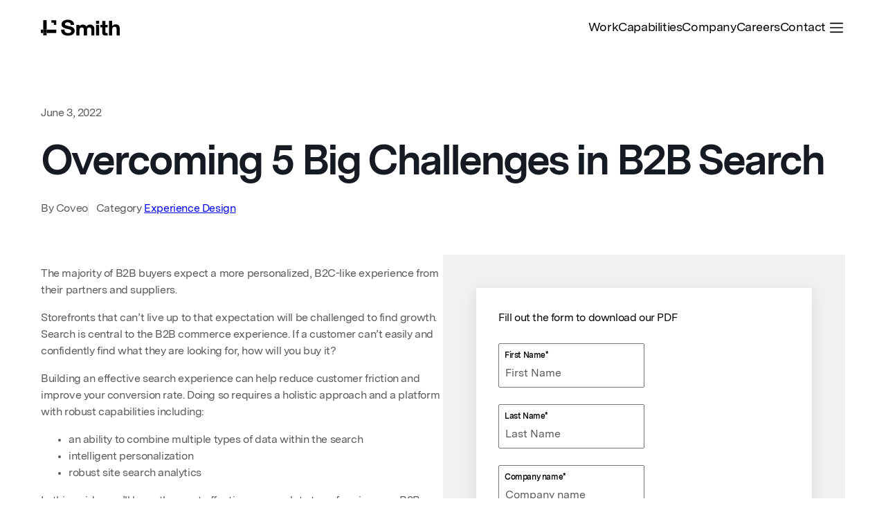

--- FILE ---
content_type: text/html; charset=UTF-8
request_url: https://smithcommerce.com/insights/5-big-challenges-in-b2b-search/
body_size: 25374
content:
<!DOCTYPE html>
<html lang="en-US">
<head>
	<meta charset="UTF-8" />
	<meta name="viewport" content="width=device-width, initial-scale=1" />
<meta name='robots' content='index, follow, max-image-preview:large, max-snippet:-1, max-video-preview:-1' />
	<style>img:is([sizes="auto" i], [sizes^="auto," i]) { contain-intrinsic-size: 3000px 1500px }</style>
	
	<!-- This site is optimized with the Yoast SEO Premium plugin v26.7 (Yoast SEO v26.7) - https://yoast.com/wordpress/plugins/seo/ -->
	<meta name="description" content="Learn the most effective approaches to transforming your B2B search and exceed your customer’s expectations." />
	<link rel="canonical" href="https://smithcommerce.com/insights/5-big-challenges-in-b2b-search/" />
	<meta property="og:locale" content="en_US" />
	<meta property="og:type" content="article" />
	<meta property="og:title" content="Overcoming 5 Big Challenges in B2B Search" />
	<meta property="og:description" content="Learn the most effective approaches to transforming your B2B search and exceed your customer’s expectations." />
	<meta property="og:url" content="https://smithcommerce.com/insights/5-big-challenges-in-b2b-search/" />
	<meta property="og:site_name" content="Smith" />
	<meta property="article:published_time" content="2022-06-03T17:10:31+00:00" />
	<meta property="article:modified_time" content="2024-06-25T19:13:19+00:00" />
	<meta property="og:image" content="https://smithcommerce.com/wp-content/uploads/2023/03/shutterstock_1802214208.jpg" />
	<meta property="og:image:width" content="1000" />
	<meta property="og:image:height" content="667" />
	<meta property="og:image:type" content="image/jpeg" />
	<meta name="author" content="Coveo" />
	<meta name="twitter:card" content="summary_large_image" />
	<meta name="twitter:description" content="Learn the most effective approaches to transforming your B2B search and exceed your customer’s expectations." />
	<meta name="twitter:creator" content="@smithcommerce" />
	<meta name="twitter:site" content="@smithcommerce" />
	<meta name="twitter:label1" content="Written by" />
	<meta name="twitter:data1" content="Coveo" />
	<meta name="twitter:label2" content="Est. reading time" />
	<meta name="twitter:data2" content="1 minute" />
	<script type="application/ld+json" class="yoast-schema-graph">{"@context":"https://schema.org","@graph":[{"@type":"Article","@id":"https://smithcommerce.com/insights/5-big-challenges-in-b2b-search/#article","isPartOf":{"@id":"https://smithcommerce.com/insights/5-big-challenges-in-b2b-search/"},"author":{"name":"Coveo","@id":"https://smithcommerce.com/#/schema/person/e9cca13428cd1e20e950b62a7cdd6b8d"},"headline":"Overcoming 5 Big Challenges in B2B Search","datePublished":"2022-06-03T17:10:31+00:00","dateModified":"2024-06-25T19:13:19+00:00","mainEntityOfPage":{"@id":"https://smithcommerce.com/insights/5-big-challenges-in-b2b-search/"},"wordCount":139,"commentCount":0,"publisher":{"@id":"https://smithcommerce.com/#organization"},"image":{"@id":"https://smithcommerce.com/insights/5-big-challenges-in-b2b-search/#primaryimage"},"thumbnailUrl":"https://smithcommerce.com/wp-content/uploads/2023/03/shutterstock_1802214208.jpg","keywords":["Customer Experience","Intelligent Search","partners"],"articleSection":["Experience Design"],"inLanguage":"en-US","potentialAction":[{"@type":"CommentAction","name":"Comment","target":["https://smithcommerce.com/insights/5-big-challenges-in-b2b-search/#respond"]}]},{"@type":"WebPage","@id":"https://smithcommerce.com/insights/5-big-challenges-in-b2b-search/","url":"https://smithcommerce.com/insights/5-big-challenges-in-b2b-search/","name":"Overcoming 5 Big Challenges in B2B Search","isPartOf":{"@id":"https://smithcommerce.com/#website"},"primaryImageOfPage":{"@id":"https://smithcommerce.com/insights/5-big-challenges-in-b2b-search/#primaryimage"},"image":{"@id":"https://smithcommerce.com/insights/5-big-challenges-in-b2b-search/#primaryimage"},"thumbnailUrl":"https://smithcommerce.com/wp-content/uploads/2023/03/shutterstock_1802214208.jpg","datePublished":"2022-06-03T17:10:31+00:00","dateModified":"2024-06-25T19:13:19+00:00","description":"Learn the most effective approaches to transforming your B2B search and exceed your customer’s expectations.","breadcrumb":{"@id":"https://smithcommerce.com/insights/5-big-challenges-in-b2b-search/#breadcrumb"},"inLanguage":"en-US","potentialAction":[{"@type":"ReadAction","target":["https://smithcommerce.com/insights/5-big-challenges-in-b2b-search/"]}],"mainEntity":[]},{"@type":"ImageObject","inLanguage":"en-US","@id":"https://smithcommerce.com/insights/5-big-challenges-in-b2b-search/#primaryimage","url":"https://smithcommerce.com/wp-content/uploads/2023/03/shutterstock_1802214208.jpg","contentUrl":"https://smithcommerce.com/wp-content/uploads/2023/03/shutterstock_1802214208.jpg","width":1000,"height":667},{"@type":"BreadcrumbList","@id":"https://smithcommerce.com/insights/5-big-challenges-in-b2b-search/#breadcrumb","itemListElement":[{"@type":"ListItem","position":1,"name":"Home","item":"https://smithcommerce.com/"},{"@type":"ListItem","position":2,"name":"Digital-First Thinking Lives Here.","item":"https://smithcommerce.com/insights/"},{"@type":"ListItem","position":3,"name":"Overcoming 5 Big Challenges in B2B Search"}]},{"@type":"WebSite","@id":"https://smithcommerce.com/#website","url":"https://smithcommerce.com/","name":"Smith","description":"The Performance Commerce People","publisher":{"@id":"https://smithcommerce.com/#organization"},"potentialAction":[{"@type":"SearchAction","target":{"@type":"EntryPoint","urlTemplate":"https://smithcommerce.com/?s={search_term_string}"},"query-input":{"@type":"PropertyValueSpecification","valueRequired":true,"valueName":"search_term_string"}}],"inLanguage":"en-US"},{"@type":"Organization","@id":"https://smithcommerce.com/#organization","name":"Smith","url":"https://smithcommerce.com/","logo":{"@type":"ImageObject","inLanguage":"en-US","@id":"https://smithcommerce.com/#/schema/logo/image/","url":"https://smithcommerce.com/wp-content/uploads/2023/02/logo.svg","contentUrl":"https://smithcommerce.com/wp-content/uploads/2023/02/logo.svg","width":1,"height":1,"caption":"Smith"},"image":{"@id":"https://smithcommerce.com/#/schema/logo/image/"},"sameAs":["https://x.com/smithcommerce","https://www.linkedin.com/company/smith-co"]},{"@type":"Person","@id":"https://smithcommerce.com/#/schema/person/e9cca13428cd1e20e950b62a7cdd6b8d","name":"Coveo","image":{"@type":"ImageObject","inLanguage":"en-US","@id":"https://smithcommerce.com/#/schema/person/image/","url":"https://secure.gravatar.com/avatar/df792630e943f5b23c9359c2cc1cccecbbde3eeb780b8bb41925cd1d0a42a7c8?s=96&d=mm&r=g","contentUrl":"https://secure.gravatar.com/avatar/df792630e943f5b23c9359c2cc1cccecbbde3eeb780b8bb41925cd1d0a42a7c8?s=96&d=mm&r=g","caption":"Coveo"}}]}</script>
	<!-- / Yoast SEO Premium plugin. -->


<title>Overcoming 5 Big Challenges in B2B Search</title>
<link rel='dns-prefetch' href='//js.hs-scripts.com' />
<link rel='dns-prefetch' href='//www.googletagmanager.com' />
		<!-- This site uses the Google Analytics by MonsterInsights plugin v9.11.1 - Using Analytics tracking - https://www.monsterinsights.com/ -->
							<!-- No tracking code set -->
				<!-- / Google Analytics by MonsterInsights -->
		<style id='wp-block-site-logo-inline-css'>
.wp-block-site-logo{box-sizing:border-box;line-height:0}.wp-block-site-logo a{display:inline-block;line-height:0}.wp-block-site-logo.is-default-size img{height:auto;width:120px}.wp-block-site-logo img{height:auto;max-width:100%}.wp-block-site-logo a,.wp-block-site-logo img{border-radius:inherit}.wp-block-site-logo.aligncenter{margin-left:auto;margin-right:auto;text-align:center}:root :where(.wp-block-site-logo.is-style-rounded){border-radius:9999px}
</style>
<style id='wp-block-navigation-link-inline-css'>
.wp-block-navigation .wp-block-navigation-item__label{overflow-wrap:break-word}.wp-block-navigation .wp-block-navigation-item__description{display:none}.link-ui-tools{border-top:1px solid #f0f0f0;padding:8px}.link-ui-block-inserter{padding-top:8px}.link-ui-block-inserter__back{margin-left:8px;text-transform:uppercase}
</style>
<link rel='stylesheet' id='wp-block-navigation-css' href='https://smithcommerce.com/wp-includes/blocks/navigation/style.min.css?ver=6.8.3' media='all' />
<link rel='stylesheet' id='wp-block-social-links-css' href='https://smithcommerce.com/wp-includes/blocks/social-links/style.min.css?ver=6.8.3' media='all' />
<style id='wp-block-group-inline-css'>
.wp-block-group{box-sizing:border-box}:where(.wp-block-group.wp-block-group-is-layout-constrained){position:relative}
</style>
<style id='wp-block-post-date-inline-css'>
.wp-block-post-date{box-sizing:border-box}
</style>
<style id='wp-block-post-title-inline-css'>
.wp-block-post-title{box-sizing:border-box;word-break:break-word}.wp-block-post-title :where(a){display:inline-block;font-family:inherit;font-size:inherit;font-style:inherit;font-weight:inherit;letter-spacing:inherit;line-height:inherit;text-decoration:inherit}
</style>
<style id='wp-block-post-author-name-inline-css'>
.wp-block-post-author-name{box-sizing:border-box}
</style>
<style id='wp-block-post-terms-inline-css'>
.wp-block-post-terms{box-sizing:border-box}.wp-block-post-terms .wp-block-post-terms__separator{white-space:pre-wrap}
</style>
<style id='wp-block-paragraph-inline-css'>
.is-small-text{font-size:.875em}.is-regular-text{font-size:1em}.is-large-text{font-size:2.25em}.is-larger-text{font-size:3em}.has-drop-cap:not(:focus):first-letter{float:left;font-size:8.4em;font-style:normal;font-weight:100;line-height:.68;margin:.05em .1em 0 0;text-transform:uppercase}body.rtl .has-drop-cap:not(:focus):first-letter{float:none;margin-left:.1em}p.has-drop-cap.has-background{overflow:hidden}:root :where(p.has-background){padding:1.25em 2.375em}:where(p.has-text-color:not(.has-link-color)) a{color:inherit}p.has-text-align-left[style*="writing-mode:vertical-lr"],p.has-text-align-right[style*="writing-mode:vertical-rl"]{rotate:180deg}
</style>
<style id='wp-block-columns-inline-css'>
.wp-block-columns{align-items:normal!important;box-sizing:border-box;display:flex;flex-wrap:wrap!important}@media (min-width:782px){.wp-block-columns{flex-wrap:nowrap!important}}.wp-block-columns.are-vertically-aligned-top{align-items:flex-start}.wp-block-columns.are-vertically-aligned-center{align-items:center}.wp-block-columns.are-vertically-aligned-bottom{align-items:flex-end}@media (max-width:781px){.wp-block-columns:not(.is-not-stacked-on-mobile)>.wp-block-column{flex-basis:100%!important}}@media (min-width:782px){.wp-block-columns:not(.is-not-stacked-on-mobile)>.wp-block-column{flex-basis:0;flex-grow:1}.wp-block-columns:not(.is-not-stacked-on-mobile)>.wp-block-column[style*=flex-basis]{flex-grow:0}}.wp-block-columns.is-not-stacked-on-mobile{flex-wrap:nowrap!important}.wp-block-columns.is-not-stacked-on-mobile>.wp-block-column{flex-basis:0;flex-grow:1}.wp-block-columns.is-not-stacked-on-mobile>.wp-block-column[style*=flex-basis]{flex-grow:0}:where(.wp-block-columns){margin-bottom:1.75em}:where(.wp-block-columns.has-background){padding:1.25em 2.375em}.wp-block-column{flex-grow:1;min-width:0;overflow-wrap:break-word;word-break:break-word}.wp-block-column.is-vertically-aligned-top{align-self:flex-start}.wp-block-column.is-vertically-aligned-center{align-self:center}.wp-block-column.is-vertically-aligned-bottom{align-self:flex-end}.wp-block-column.is-vertically-aligned-stretch{align-self:stretch}.wp-block-column.is-vertically-aligned-bottom,.wp-block-column.is-vertically-aligned-center,.wp-block-column.is-vertically-aligned-top{width:100%}
</style>
<style id='wp-block-post-content-inline-css'>
.wp-block-post-content{display:flow-root}
</style>
<style id='wp-block-heading-inline-css'>
h1.has-background,h2.has-background,h3.has-background,h4.has-background,h5.has-background,h6.has-background{padding:1.25em 2.375em}h1.has-text-align-left[style*=writing-mode]:where([style*=vertical-lr]),h1.has-text-align-right[style*=writing-mode]:where([style*=vertical-rl]),h2.has-text-align-left[style*=writing-mode]:where([style*=vertical-lr]),h2.has-text-align-right[style*=writing-mode]:where([style*=vertical-rl]),h3.has-text-align-left[style*=writing-mode]:where([style*=vertical-lr]),h3.has-text-align-right[style*=writing-mode]:where([style*=vertical-rl]),h4.has-text-align-left[style*=writing-mode]:where([style*=vertical-lr]),h4.has-text-align-right[style*=writing-mode]:where([style*=vertical-rl]),h5.has-text-align-left[style*=writing-mode]:where([style*=vertical-lr]),h5.has-text-align-right[style*=writing-mode]:where([style*=vertical-rl]),h6.has-text-align-left[style*=writing-mode]:where([style*=vertical-lr]),h6.has-text-align-right[style*=writing-mode]:where([style*=vertical-rl]){rotate:180deg}
</style>
<style id='wp-block-post-featured-image-inline-css'>
.wp-block-post-featured-image{margin-left:0;margin-right:0}.wp-block-post-featured-image a{display:block;height:100%}.wp-block-post-featured-image :where(img){box-sizing:border-box;height:auto;max-width:100%;vertical-align:bottom;width:100%}.wp-block-post-featured-image.alignfull img,.wp-block-post-featured-image.alignwide img{width:100%}.wp-block-post-featured-image .wp-block-post-featured-image__overlay.has-background-dim{background-color:#000;inset:0;position:absolute}.wp-block-post-featured-image{position:relative}.wp-block-post-featured-image .wp-block-post-featured-image__overlay.has-background-gradient{background-color:initial}.wp-block-post-featured-image .wp-block-post-featured-image__overlay.has-background-dim-0{opacity:0}.wp-block-post-featured-image .wp-block-post-featured-image__overlay.has-background-dim-10{opacity:.1}.wp-block-post-featured-image .wp-block-post-featured-image__overlay.has-background-dim-20{opacity:.2}.wp-block-post-featured-image .wp-block-post-featured-image__overlay.has-background-dim-30{opacity:.3}.wp-block-post-featured-image .wp-block-post-featured-image__overlay.has-background-dim-40{opacity:.4}.wp-block-post-featured-image .wp-block-post-featured-image__overlay.has-background-dim-50{opacity:.5}.wp-block-post-featured-image .wp-block-post-featured-image__overlay.has-background-dim-60{opacity:.6}.wp-block-post-featured-image .wp-block-post-featured-image__overlay.has-background-dim-70{opacity:.7}.wp-block-post-featured-image .wp-block-post-featured-image__overlay.has-background-dim-80{opacity:.8}.wp-block-post-featured-image .wp-block-post-featured-image__overlay.has-background-dim-90{opacity:.9}.wp-block-post-featured-image .wp-block-post-featured-image__overlay.has-background-dim-100{opacity:1}.wp-block-post-featured-image:where(.alignleft,.alignright){width:100%}
</style>
<style id='wp-block-post-template-inline-css'>
.wp-block-post-template{box-sizing:border-box;list-style:none;margin-bottom:0;margin-top:0;max-width:100%;padding:0}.wp-block-post-template.is-flex-container{display:flex;flex-direction:row;flex-wrap:wrap;gap:1.25em}.wp-block-post-template.is-flex-container>li{margin:0;width:100%}@media (min-width:600px){.wp-block-post-template.is-flex-container.is-flex-container.columns-2>li{width:calc(50% - .625em)}.wp-block-post-template.is-flex-container.is-flex-container.columns-3>li{width:calc(33.33333% - .83333em)}.wp-block-post-template.is-flex-container.is-flex-container.columns-4>li{width:calc(25% - .9375em)}.wp-block-post-template.is-flex-container.is-flex-container.columns-5>li{width:calc(20% - 1em)}.wp-block-post-template.is-flex-container.is-flex-container.columns-6>li{width:calc(16.66667% - 1.04167em)}}@media (max-width:600px){.wp-block-post-template-is-layout-grid.wp-block-post-template-is-layout-grid.wp-block-post-template-is-layout-grid.wp-block-post-template-is-layout-grid{grid-template-columns:1fr}}.wp-block-post-template-is-layout-constrained>li>.alignright,.wp-block-post-template-is-layout-flow>li>.alignright{float:right;margin-inline-end:0;margin-inline-start:2em}.wp-block-post-template-is-layout-constrained>li>.alignleft,.wp-block-post-template-is-layout-flow>li>.alignleft{float:left;margin-inline-end:2em;margin-inline-start:0}.wp-block-post-template-is-layout-constrained>li>.aligncenter,.wp-block-post-template-is-layout-flow>li>.aligncenter{margin-inline-end:auto;margin-inline-start:auto}
</style>
<style id='wp-block-separator-inline-css'>
@charset "UTF-8";.wp-block-separator{border:none;border-top:2px solid}:root :where(.wp-block-separator.is-style-dots){height:auto;line-height:1;text-align:center}:root :where(.wp-block-separator.is-style-dots):before{color:currentColor;content:"···";font-family:serif;font-size:1.5em;letter-spacing:2em;padding-left:2em}.wp-block-separator.is-style-dots{background:none!important;border:none!important}
</style>
<link rel='stylesheet' id='embedpress-css-css' href='https://smithcommerce.com/wp-content/plugins/embedpress/assets/css/embedpress.css?ver=1764772335' media='all' />
<link rel='stylesheet' id='embedpress-blocks-style-css' href='https://smithcommerce.com/wp-content/plugins/embedpress/assets/css/blocks.build.css?ver=1764772335' media='all' />
<style id='wp-block-library-inline-css'>
:root{--wp-admin-theme-color:#007cba;--wp-admin-theme-color--rgb:0,124,186;--wp-admin-theme-color-darker-10:#006ba1;--wp-admin-theme-color-darker-10--rgb:0,107,161;--wp-admin-theme-color-darker-20:#005a87;--wp-admin-theme-color-darker-20--rgb:0,90,135;--wp-admin-border-width-focus:2px;--wp-block-synced-color:#7a00df;--wp-block-synced-color--rgb:122,0,223;--wp-bound-block-color:var(--wp-block-synced-color)}@media (min-resolution:192dpi){:root{--wp-admin-border-width-focus:1.5px}}.wp-element-button{cursor:pointer}:root{--wp--preset--font-size--normal:16px;--wp--preset--font-size--huge:42px}:root .has-very-light-gray-background-color{background-color:#eee}:root .has-very-dark-gray-background-color{background-color:#313131}:root .has-very-light-gray-color{color:#eee}:root .has-very-dark-gray-color{color:#313131}:root .has-vivid-green-cyan-to-vivid-cyan-blue-gradient-background{background:linear-gradient(135deg,#00d084,#0693e3)}:root .has-purple-crush-gradient-background{background:linear-gradient(135deg,#34e2e4,#4721fb 50%,#ab1dfe)}:root .has-hazy-dawn-gradient-background{background:linear-gradient(135deg,#faaca8,#dad0ec)}:root .has-subdued-olive-gradient-background{background:linear-gradient(135deg,#fafae1,#67a671)}:root .has-atomic-cream-gradient-background{background:linear-gradient(135deg,#fdd79a,#004a59)}:root .has-nightshade-gradient-background{background:linear-gradient(135deg,#330968,#31cdcf)}:root .has-midnight-gradient-background{background:linear-gradient(135deg,#020381,#2874fc)}.has-regular-font-size{font-size:1em}.has-larger-font-size{font-size:2.625em}.has-normal-font-size{font-size:var(--wp--preset--font-size--normal)}.has-huge-font-size{font-size:var(--wp--preset--font-size--huge)}.has-text-align-center{text-align:center}.has-text-align-left{text-align:left}.has-text-align-right{text-align:right}#end-resizable-editor-section{display:none}.aligncenter{clear:both}.items-justified-left{justify-content:flex-start}.items-justified-center{justify-content:center}.items-justified-right{justify-content:flex-end}.items-justified-space-between{justify-content:space-between}.screen-reader-text{border:0;clip-path:inset(50%);height:1px;margin:-1px;overflow:hidden;padding:0;position:absolute;width:1px;word-wrap:normal!important}.screen-reader-text:focus{background-color:#ddd;clip-path:none;color:#444;display:block;font-size:1em;height:auto;left:5px;line-height:normal;padding:15px 23px 14px;text-decoration:none;top:5px;width:auto;z-index:100000}html :where(.has-border-color){border-style:solid}html :where([style*=border-top-color]){border-top-style:solid}html :where([style*=border-right-color]){border-right-style:solid}html :where([style*=border-bottom-color]){border-bottom-style:solid}html :where([style*=border-left-color]){border-left-style:solid}html :where([style*=border-width]){border-style:solid}html :where([style*=border-top-width]){border-top-style:solid}html :where([style*=border-right-width]){border-right-style:solid}html :where([style*=border-bottom-width]){border-bottom-style:solid}html :where([style*=border-left-width]){border-left-style:solid}html :where(img[class*=wp-image-]){height:auto;max-width:100%}:where(figure){margin:0 0 1em}html :where(.is-position-sticky){--wp-admin--admin-bar--position-offset:var(--wp-admin--admin-bar--height,0px)}@media screen and (max-width:600px){html :where(.is-position-sticky){--wp-admin--admin-bar--position-offset:0px}}
</style>
<link rel='stylesheet' id='eh-blocks-css-css' href='https://smithcommerce.com/wp-content/plugins/eh-block/build/style-index.css?ver=ecec49bb0fa15d52a521' media='all' />
<link rel='stylesheet' id='esch_blocks_frontend_styles-css' href='https://smithcommerce.com/wp-content/themes/smith-commerce/assets/block/style-index.css?ver=65f08143a6aa81dc606a' media='all' />
<style id='global-styles-inline-css'>
:root{--wp--preset--aspect-ratio--square: 1;--wp--preset--aspect-ratio--4-3: 4/3;--wp--preset--aspect-ratio--3-4: 3/4;--wp--preset--aspect-ratio--3-2: 3/2;--wp--preset--aspect-ratio--2-3: 2/3;--wp--preset--aspect-ratio--16-9: 16/9;--wp--preset--aspect-ratio--9-16: 9/16;--wp--preset--color--black: #000000;--wp--preset--color--cyan-bluish-gray: #abb8c3;--wp--preset--color--white: #ffffff;--wp--preset--color--pale-pink: #f78da7;--wp--preset--color--vivid-red: #cf2e2e;--wp--preset--color--luminous-vivid-orange: #ff6900;--wp--preset--color--luminous-vivid-amber: #fcb900;--wp--preset--color--light-green-cyan: #7bdcb5;--wp--preset--color--vivid-green-cyan: #00d084;--wp--preset--color--pale-cyan-blue: #8ed1fc;--wp--preset--color--vivid-cyan-blue: #0693e3;--wp--preset--color--vivid-purple: #9b51e0;--wp--preset--color--primary-dark: #161A23;--wp--preset--color--primary-medium: #ECECE7;--wp--preset--color--primary-light: #F8F7F3;--wp--preset--color--primary-accent: #FF5C00;--wp--preset--color--secondary-green: #299C47;--wp--preset--color--secondary-blue: #1DA1F2;--wp--preset--color--secondary-yellow: #FFCC00;--wp--preset--color--secondary-dark-blue: #004B64;--wp--preset--color--neutral-100: #000000;--wp--preset--color--neutral-90: #161A23;--wp--preset--color--neutral-80: #595959;--wp--preset--color--neutral-70: #a1a1a1;--wp--preset--color--neutral-60: #c9c9c9;--wp--preset--color--neutral-50: #d1d1d1;--wp--preset--color--neutral-40: #e1e1e1;--wp--preset--color--neutral-30: #e9e9e9;--wp--preset--color--neutral-20: #f1f1f1;--wp--preset--color--neutral-10: #f9f9f9;--wp--preset--color--neutral-0: #ffffff;--wp--preset--color--type-dark: #000000;--wp--preset--color--type-medium: #161A23;--wp--preset--color--type-light: #595959;--wp--preset--color--type-white-dark: #f1f1f1;--wp--preset--color--type-white-medium: #f9f9f9;--wp--preset--color--type-white-light: #ffffff;--wp--preset--color--border-dark: var(--wp--preset--color--neutral-60);--wp--preset--color--border-light: var(--wp--preset--color--neutral-40);--wp--preset--color--feedback-success-dark: #DFF6DD;--wp--preset--color--feedback-warning-dark: #FFF4CE;--wp--preset--color--feedback-error-dark: #FDF2F3;--wp--preset--color--feedback-success: #299C47;--wp--preset--color--feedback-warning: #FFCC00;--wp--preset--color--feedback-error: #A4262C;--wp--preset--color--feedback-success-light: #075807;--wp--preset--color--feedback-warning-light: #705400;--wp--preset--color--feedback-error-light: #801C20;--wp--preset--gradient--vivid-cyan-blue-to-vivid-purple: linear-gradient(135deg,rgba(6,147,227,1) 0%,rgb(155,81,224) 100%);--wp--preset--gradient--light-green-cyan-to-vivid-green-cyan: linear-gradient(135deg,rgb(122,220,180) 0%,rgb(0,208,130) 100%);--wp--preset--gradient--luminous-vivid-amber-to-luminous-vivid-orange: linear-gradient(135deg,rgba(252,185,0,1) 0%,rgba(255,105,0,1) 100%);--wp--preset--gradient--luminous-vivid-orange-to-vivid-red: linear-gradient(135deg,rgba(255,105,0,1) 0%,rgb(207,46,46) 100%);--wp--preset--gradient--very-light-gray-to-cyan-bluish-gray: linear-gradient(135deg,rgb(238,238,238) 0%,rgb(169,184,195) 100%);--wp--preset--gradient--cool-to-warm-spectrum: linear-gradient(135deg,rgb(74,234,220) 0%,rgb(151,120,209) 20%,rgb(207,42,186) 40%,rgb(238,44,130) 60%,rgb(251,105,98) 80%,rgb(254,248,76) 100%);--wp--preset--gradient--blush-light-purple: linear-gradient(135deg,rgb(255,206,236) 0%,rgb(152,150,240) 100%);--wp--preset--gradient--blush-bordeaux: linear-gradient(135deg,rgb(254,205,165) 0%,rgb(254,45,45) 50%,rgb(107,0,62) 100%);--wp--preset--gradient--luminous-dusk: linear-gradient(135deg,rgb(255,203,112) 0%,rgb(199,81,192) 50%,rgb(65,88,208) 100%);--wp--preset--gradient--pale-ocean: linear-gradient(135deg,rgb(255,245,203) 0%,rgb(182,227,212) 50%,rgb(51,167,181) 100%);--wp--preset--gradient--electric-grass: linear-gradient(135deg,rgb(202,248,128) 0%,rgb(113,206,126) 100%);--wp--preset--gradient--midnight: linear-gradient(135deg,rgb(2,3,129) 0%,rgb(40,116,252) 100%);--wp--preset--font-size--small: 14px;--wp--preset--font-size--medium: 18px;--wp--preset--font-size--large: 22px;--wp--preset--font-size--x-large: 28px;--wp--preset--font-size--x-small: 12px;--wp--preset--font-size--base: 16px;--wp--preset--font-size--xx-large: 32px;--wp--preset--font-family--primary: MessinaSans, sans-serif;--wp--preset--font-family--secondary: IBMPlexMono, serif;--wp--preset--font-family--inter-tight: "Inter Tight", sans-serif;--wp--preset--spacing--20: 0.44rem;--wp--preset--spacing--30: 0.67rem;--wp--preset--spacing--40: 2.5rem;--wp--preset--spacing--50: 1.5rem;--wp--preset--spacing--60: 3.75rem;--wp--preset--spacing--70: 3.38rem;--wp--preset--spacing--80: 5rem;--wp--preset--spacing--4: 0.25rem;--wp--preset--spacing--8: 0.5rem;--wp--preset--spacing--12: 0.75rem;--wp--preset--spacing--16: 1rem;--wp--preset--spacing--24: 1.5rem;--wp--preset--spacing--32: 2rem;--wp--preset--spacing--48: 3rem;--wp--preset--spacing--56: 3.5rem;--wp--preset--spacing--64: 4rem;--wp--preset--spacing--72: 4.5rem;--wp--preset--spacing--88: 5.5rem;--wp--preset--spacing--96: 6rem;--wp--preset--spacing--100: 6.25rem;--wp--preset--spacing--neg-8: -0.5rem;--wp--preset--spacing--neg-4: -0.25rem;--wp--preset--spacing--neg-12: -0.75rem;--wp--preset--spacing--neg-16: -1rem;--wp--preset--spacing--neg-24: -1.5rem;--wp--preset--spacing--neg-32: -2rem;--wp--preset--spacing--neg-60: -3.75rem;--wp--preset--shadow--natural: 6px 6px 9px rgba(0, 0, 0, 0.2);--wp--preset--shadow--deep: 12px 12px 50px rgba(0, 0, 0, 0.4);--wp--preset--shadow--sharp: 6px 6px 0px rgba(0, 0, 0, 0.2);--wp--preset--shadow--outlined: 6px 6px 0px -3px rgba(255, 255, 255, 1), 6px 6px rgba(0, 0, 0, 1);--wp--preset--shadow--crisp: 6px 6px 0px rgba(0, 0, 0, 1);--wp--preset--shadow--x-small: 0px 0px 10px rgba(0, 0, 0, 0.15);--wp--preset--shadow--small: 0px 4px 4px 0px rgba(0, 0, 0, 0.25);--wp--preset--shadow--medium: 0px 5px 20px 0px rgba(0, 0, 0, 0.1);--wp--preset--shadow--large: 0px 10px 40px 0px rgba(0, 0, 0, 0.15);--wp--preset--shadow--accent: 0px 0px 0px 2px rgba(255, 92, 0, 0.15);--wp--custom--color--border: var(--wp--preset--color--border-light);--wp--custom--color--heading: var(--wp--preset--color--neutral-90);--wp--custom--color--ink: var(--wp--preset--color--neutral-80);--wp--custom--color--ink-black: var(--wp--preset--color--neutral-100);--wp--custom--color--white: var(--wp--preset--color--neutral-0);--wp--custom--color--white-filter: invert(100%) saturate(0%);--wp--custom--color--overlay-background: rgba(0, 104, 135, 0.97);--wp--custom--button--color--background: var(--wp--preset--color--primary-dark);--wp--custom--button--color--background-hover: var(--wp--preset--color--neutral-100);--wp--custom--button--color--background-active: var(--wp--preset--color--primary-dark);--wp--custom--button--color--background-visited: var(--wp--preset--color--primary-dark);--wp--custom--button--color--background-disabled: var(--wp--preset--color--neutral-40);--wp--custom--button--color--border: transparent;--wp--custom--button--color--border-hover: transparent;--wp--custom--button--color--border-active: var(--wp--preset--color--primary-accent);--wp--custom--button--color--border-visited: transparent;--wp--custom--button--color--border-disabled: transparent;--wp--custom--button--color--text: var(--wp--preset--color--neutral-0);--wp--custom--button--color--text-hover: var(--wp--preset--color--neutral-0);--wp--custom--button--color--text-active: var(--wp--preset--color--neutral-0);--wp--custom--button--color--text-visited: var(--wp--preset--color--neutral-0);--wp--custom--button--color--text-disabled: var(--wp--preset--color--neutral-80);--wp--custom--button--shadow--default: none;--wp--custom--button--shadow--hover: none;--wp--custom--button--shadow--active: var(--wp--preset--shadow--medium);--wp--custom--button--spacing--gap: var(--wp--preset--spacing--12);--wp--custom--button--spacing--padding--top: var(--wp--preset--spacing--16);--wp--custom--button--spacing--padding--right: 1.25rem;--wp--custom--button--spacing--padding--bottom: var(--wp--preset--spacing--16);--wp--custom--button--spacing--padding--left: 1.25rem;--wp--custom--button--transition--hover: var(--wp--custom--transition--hover);--wp--custom--button--transition--medium: 0.33s ease-out;--wp--custom--button--typography--font-size: var(--wp--preset--font-size--base);--wp--custom--button--typography--line-height: 1.5;--wp--custom--buttons--spacing--gap: var(--wp--preset--spacing--8);--wp--custom--body--offset: var(--wp-admin--admin-bar--height, 0px);--wp--custom--border-radius--small: 3px;--wp--custom--border-radius--base: 8px;--wp--custom--border-radius--medium: 16px;--wp--custom--border-radius--large: 24px;--wp--custom--columns--gap: var(--wp--custom--spacing--medium);--wp--custom--link--color--text: var(--wp--preset--color--primary-dark);--wp--custom--link--color--text-hover: var(--wp--preset--color--secondary-dark-blue);--wp--custom--link--color--text-visited: var(--wp--preset--color--primary-dark);--wp--custom--link--color--text-light: var(--wp--preset--color--secondary-dark-blue);--wp--custom--link--color--text-light-hover: var(--wp--preset--color--primary-dark);--wp--custom--link--color--text-light-visited: var(--wp--preset--color--secondary-dark-blue);--wp--custom--form--checkbox--size: 24px;--wp--custom--form--input--border--color: var(--wp--preset--color--border-light);--wp--custom--form--input--border--color-active: var(--wp--preset--color--border-light);--wp--custom--form--input--border--color-disabled: graysmoke;--wp--custom--form--input--border--color-error: var(--wp--preset--color--feedback-error);--wp--custom--form--input--border--radius: var(--wp--custom--border-radius--small);--wp--custom--form--input--border--style: solid;--wp--custom--form--input--border--width: 1px;--wp--custom--form--input--color--background: var(--wp--preset--color--neutral-0);--wp--custom--form--input--color--disabled: graysmoke;--wp--custom--form--input--color--error: var(--wp--preset--color--feedback-error);--wp--custom--form--input--color--placeholder: var(--wp--preset--color--gray-dark);--wp--custom--form--input--color--text: var(--wp--preset--color--neutral-80);--wp--custom--form--input--dimensions--height: 60px;--wp--custom--form--input--spacing--padding--x: var(--wp--preset--spacing--8);--wp--custom--form--input--spacing--padding--y: 18px;--wp--custom--form--input--typography--font-size: var(--wp--preset--font-size--base);--wp--custom--form--input--typography--line-height: 1.5;--wp--custom--form--radio--size: 1.125em;--wp--custom--select--border--color: var(--wp--custom--color--border);--wp--custom--select--border--radius: var(--wp--custom--border-radius--small);--wp--custom--select--border--style: solid;--wp--custom--select--border--width: 1px;--wp--custom--select--color--background: var(--wp--preset--color--neutral-0);--wp--custom--select--color--text: var(--wp--preset--color--neutral-100);--wp--custom--select--icon--offset: var(--wp--preset--spacing--8);--wp--custom--select--spacing--padding--top: var(--wp--preset--spacing--8);--wp--custom--select--spacing--padding--right: var(--wp--preset--spacing--32);--wp--custom--select--spacing--padding--bottom: var(--wp--preset--spacing--8);--wp--custom--select--spacing--padding--left: var(--wp--preset--spacing--8);--wp--custom--select--typography--font-weight: 400;--wp--custom--head--height-m: 80px;--wp--custom--head--height-d: 80px;--wp--custom--head--height: var(--wp--custom--head--height-m);--wp--custom--head--offset: calc(var(--wp--custom--head--height) + var(--wp--custom--body--offset));--wp--custom--head--admin-bar--height: 0px;--wp--custom--head--bg-color: var(--wp--preset--color--neutral-0);--wp--custom--heading--xxx-large--font-size: clamp(2.75rem, 1.8811rem + 3.7073vw, 5.125rem);--wp--custom--heading--xxx-large--font-weight: 600;--wp--custom--heading--xxx-large--letter-spacing: -0.05em;--wp--custom--heading--xxx-large--line-height: 1;--wp--custom--heading--xxx-large--margin-top: var(--wp--custom--spacing--vert-small);--wp--custom--heading--xxx-large--margin-bottom: var(--wp--preset--spacing--24);--wp--custom--heading--xx-large--font-size: clamp(2.75rem, -1277.25rem + 2000vw, 4rem);--wp--custom--heading--xx-large--font-weight: 600;--wp--custom--heading--xx-large--letter-spacing: -0.05em;--wp--custom--heading--xx-large--line-height: 1.06;--wp--custom--heading--xx-large--margin-top: var(--wp--custom--spacing--vert-small);--wp--custom--heading--xx-large--margin-bottom: var(--wp--preset--spacing--24);--wp--custom--heading--x-large--font-size: clamp(2.75rem, -1021.25rem + 1600vw, 3.75rem);--wp--custom--heading--x-large--font-weight: 700;--wp--custom--heading--x-large--letter-spacing: -0.05em;--wp--custom--heading--x-large--line-height: 1.06;--wp--custom--heading--x-large--margin-top: var(--wp--custom--spacing--vert-small);--wp--custom--heading--x-large--margin-bottom: var(--wp--preset--spacing--24);--wp--custom--heading--large--font-size: clamp(2.125rem, -957.875rem + 2000vw, 3.375rem);--wp--custom--heading--large--font-weight: 600;--wp--custom--heading--large--line-height: 1.07;--wp--custom--heading--large--margin-top: var(--wp--custom--spacing--vert-small);--wp--custom--heading--large--margin-bottom: var(--wp--preset--spacing--24);--wp--custom--heading--medium--font-size: 2.75rem;--wp--custom--heading--medium--font-weight: 700;--wp--custom--heading--medium--line-height: 1.1;--wp--custom--heading--medium--margin-top: var(--wp--custom--spacing--vert-small);--wp--custom--heading--medium--margin-bottom: var(--wp--preset--spacing--24);--wp--custom--heading--small--font-size: 2.125rem;--wp--custom--heading--small--font-weight: 400;--wp--custom--heading--small--line-height: 1.06;--wp--custom--heading--small--margin-top: var(--wp--custom--spacing--vert-small);--wp--custom--heading--small--margin-bottom: var(--wp--preset--spacing--24);--wp--custom--heading--x-small--font-size: 2rem;--wp--custom--heading--x-small--font-weight: 400;--wp--custom--heading--x-small--line-height: 1.125;--wp--custom--heading--x-small--margin-top: var(--wp--custom--spacing--vert-small);--wp--custom--heading--x-small--margin-bottom: var(--wp--preset--spacing--24);--wp--custom--heading--xx-small--font-size: 1.75rem;--wp--custom--heading--xx-small--font-weight: 400;--wp--custom--heading--xx-small--line-height: 1.2;--wp--custom--heading--xx-small--margin-top: var(--wp--custom--spacing--vert-small);--wp--custom--heading--xx-small--margin-bottom: var(--wp--preset--spacing--24);--wp--custom--heading--xxx-small--font-size: 1.375rem;--wp--custom--heading--xxx-small--font-weight: 400;--wp--custom--heading--xxx-small--line-height: 1.27;--wp--custom--heading--xxx-small--margin-top: var(--wp--custom--spacing--small-vert);--wp--custom--heading--xxx-small--margin-bottom: var(--wp--preset--spacing--12);--wp--custom--heading--xxxx-small--font-size: 1.125rem;--wp--custom--heading--xxxx-small--font-weight: 600;--wp--custom--heading--xxxx-small--line-height: 1.33;--wp--custom--heading--xxxx-small--margin-top: var(--wp--custom--spacing--small-vert);--wp--custom--heading--xxxx-small--margin-bottom: 0.625rem;--wp--custom--heading--eyebrow--font-size: 1rem;--wp--custom--heading--eyebrow--font-weight: 600;--wp--custom--heading--eyebrow--line-height: 1.5;--wp--custom--heading--eyebrow--margin-top: var(--wp--custom--spacing--vert-small);--wp--custom--heading--eyebrow--margin-bottom: var(--wp--preset--spacing--32);--wp--custom--heading--mono--font-family: var(--wp--preset--font-family--secondary);--wp--custom--heading--mono--font-size: 0.875rem;--wp--custom--heading--mono--font-weight: 400;--wp--custom--heading--mono--letter-spacing: initial;--wp--custom--heading--mono--line-height: 1;--wp--custom--heading--mono--margin-top: var(--wp--custom--spacing--vert-small);--wp--custom--heading--mono--margin-bottom: var(--wp--preset--spacing--24);--wp--custom--spacing--gap--small: var(--wp--preset--spacing--16) var(--wp--preset--spacing--32);--wp--custom--spacing--gap--col: var(--wp--preset--spacing--24);--wp--custom--spacing--gap--horizontal: var(--wp--preset--spacing--24);--wp--custom--spacing--gap--vertical: var(--wp--preset--spacing--48);--wp--custom--spacing--gap--row: var(--wp--preset--spacing--48);--wp--custom--spacing--root: clamp(1.5rem, -1.7857rem + 6.8452vw, 4.375rem);--wp--custom--spacing--vert-small: var(--wp--preset--spacing--48);--wp--custom--spacing--vert: var(--wp--preset--spacing--60);--wp--custom--typography--letter-spacing: -0.025em;--wp--custom--width--small-content: 856px;--wp--custom--width--content: 100%;--wp--custom--width--wide: 1600px;--wp--custom--width--full: calc(1600px + (var(--wp--custom--spacing--root) * 2));--wp--custom--transition--featured-image: 0.2s ease-in;--wp--custom--transition--hover: 0.25s ease-in-out;--wp--custom--transition--head: 0.25s ease-in-out;--wp--custom--transition--medium: 0.33s ease-out;--wp--custom--transition--card-hover: 0.4s ease-in-out;--wp--custom--transition--slow: 0.75s ease-out;--wp--custom--z-index--foot: 1;--wp--custom--z-index--main: 2;--wp--custom--z-index--anchor-nav: 3;--wp--custom--z-index--head: 3;--wp--custom--z-index--nav: 10;--wp--custom--z-index--modal: 15;}.wp-block-button .wp-block-button__link{--wp--preset--color--core-button-primary: var(--wp--preset--color--primary-dark);--wp--preset--color--core-button-secondary: var(--wp--preset--color--neutral-0);}.wp-block-column{--wp--preset--color--core-column-white: var(--wp--preset--color--neutral-0);--wp--preset--color--core-column-neutral-20: var(--wp--preset--color--neutral-20);--wp--preset--color--core-column-primary-accent-dark: var(--wp--preset--color--primary-accent);--wp--preset--color--core-column-secondary-blue-dark: var(--wp--preset--color--secondary-dark-blue);--wp--preset--color--core-column-neutral-100-dark: var(--wp--preset--color--neutral-100);}.wp-block-group{--wp--preset--color--core-group-white: var(--wp--preset--color--neutral-0);--wp--preset--color--core-group-neutral-20: var(--wp--preset--color--neutral-20);--wp--preset--color--core-group-primary-light: var(--wp--preset--color--primary-light);--wp--preset--color--core-group-primary-accent-dark: var(--wp--preset--color--primary-accent);--wp--preset--color--core-group-secondary-blue-dark: var(--wp--preset--color--secondary-dark-blue);--wp--preset--color--core-group-dark: #141720;--wp--preset--color--core-group-neutral-100-dark: var(--wp--preset--color--neutral-100);}.wp-block-heading{--wp--preset--color--core-heading-neutral-100: var(--wp--preset--color--neutral-100);--wp--preset--color--core-heading-neutral-80: var(--wp--preset--color--neutral-80);--wp--preset--color--core-heading-neutral-70: var(--wp--preset--color--neutral-70);--wp--preset--color--core-heading-primary-accent: var(--wp--preset--color--primary-accent);--wp--preset--color--core-heading-neutral-0: var(--wp--preset--color--neutral-0);}.wp-block-media-text{--wp--preset--color--core-media-text-white: var(--wp--preset--color--neutral-0);--wp--preset--color--core-media-text-neutral-20: var(--wp--preset--color--neutral-20);--wp--preset--color--core-media-text-primary-accent-dark: var(--wp--preset--color--primary-accent);--wp--preset--color--core-media-text-secondary-blue-dark: var(--wp--preset--color--secondary-dark-blue);--wp--preset--color--core-media-text-neutral-100-dark: var(--wp--preset--color--neutral-100);}p{--wp--preset--color--core-paragraph-neutral-100: var(--wp--preset--color--neutral-100);--wp--preset--color--core-paragraph-neutral-90: var(--wp--preset--color--neutral-90);--wp--preset--color--core-paragraph-neutral-80: var(--wp--preset--color--neutral-80);--wp--preset--color--core-paragraph-neutral-70: var(--wp--preset--color--neutral-70);--wp--preset--color--core-paragraph-primary-dark: var(--wp--preset--color--primary-dark);--wp--preset--color--core-paragraph-primary-accent: var(--wp--preset--color--primary-accent);--wp--preset--color--core-paragraph-neutral-0: var(--wp--preset--color--neutral-0);}:root { --wp--style--global--content-size: var(--wp--custom--width--content);--wp--style--global--wide-size: var(--wp--custom--width--wide); }:where(body) { margin: 0; }.wp-site-blocks > .alignleft { float: left; margin-right: 2em; }.wp-site-blocks > .alignright { float: right; margin-left: 2em; }.wp-site-blocks > .aligncenter { justify-content: center; margin-left: auto; margin-right: auto; }:where(.is-layout-flex){gap: 0.5em;}:where(.is-layout-grid){gap: 0.5em;}.is-layout-flow > .alignleft{float: left;margin-inline-start: 0;margin-inline-end: 2em;}.is-layout-flow > .alignright{float: right;margin-inline-start: 2em;margin-inline-end: 0;}.is-layout-flow > .aligncenter{margin-left: auto !important;margin-right: auto !important;}.is-layout-constrained > .alignleft{float: left;margin-inline-start: 0;margin-inline-end: 2em;}.is-layout-constrained > .alignright{float: right;margin-inline-start: 2em;margin-inline-end: 0;}.is-layout-constrained > .aligncenter{margin-left: auto !important;margin-right: auto !important;}.is-layout-constrained > :where(:not(.alignleft):not(.alignright):not(.alignfull)){max-width: var(--wp--style--global--content-size);margin-left: auto !important;margin-right: auto !important;}.is-layout-constrained > .alignwide{max-width: var(--wp--style--global--wide-size);}body .is-layout-flex{display: flex;}.is-layout-flex{flex-wrap: wrap;align-items: center;}.is-layout-flex > :is(*, div){margin: 0;}body .is-layout-grid{display: grid;}.is-layout-grid > :is(*, div){margin: 0;}body{background-color: var(--wp--preset--color--neutral-0);color: var(--wp--custom--color--ink);font-family: var(--wp--preset--font-family--primary);font-size: var(--wp--preset--font-size--base);letter-spacing: -0.025em;line-height: 1.5;margin-top: 0px;margin-right: 0px;margin-bottom: 0px;margin-left: 0px;padding-top: 0px;padding-right: 0px;padding-bottom: 0px;padding-left: 0px;}a:where(:not(.wp-element-button)){color: var(--wp--custom--link--color--text);text-decoration: underline;}:root :where(a:where(:not(.wp-element-button)):visited){color: var(--wp--custom--link--color--text-visited);}:root :where(a:where(:not(.wp-element-button)):hover){color: var(--wp--custom--link--color--text-hover);}h1, h2, h3, h4, h5, h6{color: var(--wp--custom--color--heading);font-weight: 400;letter-spacing: var(--wp--custom--typography--letter-spacing);}h1{font-size: clamp(2.75rem, -1021.25rem + 1600vw, 3.75rem);font-weight: 700;letter-spacing: -0.05em;line-height: 1.06;margin-top: 1.875rem;margin-bottom: var(--wp--preset--spacing--24);}h2{font-size: 2rem;line-height: 1.125;margin-top: var(--wp--custom--spacing--vert-small);margin-bottom: var(--wp--preset--spacing--24);}h3{font-size: 1.25rem;font-weight: 600;line-height: 1.1;margin-top: var(--wp--preset--spacing--24);margin-bottom: var(--wp--preset--spacing--16);}h4{font-size: 1rem;font-weight: 600;line-height: 1.5;margin-top: var(--wp--preset--spacing--24);margin-bottom: var(--wp--preset--spacing--8);}h5{font-size: 0.875rem;font-weight: 700;line-height: 1.5;margin-top: var(--wp--preset--spacing--24);margin-bottom: var(--wp--preset--spacing--16);text-transform: uppercase;}h6{font-size: 0.75rem;font-weight: 700;line-height: 1.5;margin-top: var(--wp--preset--spacing--24);margin-bottom: var(--wp--preset--spacing--16);text-transform: uppercase;}:root :where(.wp-element-button, .wp-block-button__link){background-color: var(--wp--custom--button--color--background);border-radius: 0;border-color: var(--wp--custom--button--color--border);border-width: 1px;border-style: solid;color: var(--wp--custom--button--color--text);font-family: inherit;font-size: var(--wp--custom--button--typography--font-size);letter-spacing: -0.5px;line-height: var(--wp--custom--button--typography--line-height);padding-top: var(--wp--custom--button--spacing--padding--top);padding-right: var(--wp--custom--button--spacing--padding--right);padding-bottom: var(--wp--custom--button--spacing--padding--bottom);padding-left: var(--wp--custom--button--spacing--padding--left);text-decoration: none;box-shadow: var(--wp--custom--button--shadow--default);}:root :where(.wp-element-button:visited, .wp-block-button__link:visited){background-color: var(--wp--custom--button--color--background-visited);border-color: var(--wp--custom--button--color--border-visited);color: var(--wp--custom--button--color--text-visited);}:root :where(.wp-element-button:hover, .wp-block-button__link:hover){background-color: var(--wp--custom--button--color--background-hover);border-color: var(--wp--custom--button--color--border-hover);color: var(--wp--custom--button--color--text-hover);box-shadow: var(--wp--custom--button--shadow--hover);}:root :where(.wp-element-button:active, .wp-block-button__link:active){background-color: var(--wp--custom--button--color--background-active);border-color: var(--wp--custom--button--color--border-active);color: var(--wp--custom--button--color--text-active);box-shadow: var(--wp--custom--button--shadow--active);}:root :where(.wp-element-caption, .wp-block-audio figcaption, .wp-block-embed figcaption, .wp-block-gallery figcaption, .wp-block-image figcaption, .wp-block-table figcaption, .wp-block-video figcaption){color: var(--wp--preset--color--neutral-100);font-size: var(--wp--preset--font-size--small);}.has-black-color{color: var(--wp--preset--color--black) !important;}.has-cyan-bluish-gray-color{color: var(--wp--preset--color--cyan-bluish-gray) !important;}.has-white-color{color: var(--wp--preset--color--white) !important;}.has-pale-pink-color{color: var(--wp--preset--color--pale-pink) !important;}.has-vivid-red-color{color: var(--wp--preset--color--vivid-red) !important;}.has-luminous-vivid-orange-color{color: var(--wp--preset--color--luminous-vivid-orange) !important;}.has-luminous-vivid-amber-color{color: var(--wp--preset--color--luminous-vivid-amber) !important;}.has-light-green-cyan-color{color: var(--wp--preset--color--light-green-cyan) !important;}.has-vivid-green-cyan-color{color: var(--wp--preset--color--vivid-green-cyan) !important;}.has-pale-cyan-blue-color{color: var(--wp--preset--color--pale-cyan-blue) !important;}.has-vivid-cyan-blue-color{color: var(--wp--preset--color--vivid-cyan-blue) !important;}.has-vivid-purple-color{color: var(--wp--preset--color--vivid-purple) !important;}.has-primary-dark-color{color: var(--wp--preset--color--primary-dark) !important;}.has-primary-medium-color{color: var(--wp--preset--color--primary-medium) !important;}.has-primary-light-color{color: var(--wp--preset--color--primary-light) !important;}.has-primary-accent-color{color: var(--wp--preset--color--primary-accent) !important;}.has-secondary-green-color{color: var(--wp--preset--color--secondary-green) !important;}.has-secondary-blue-color{color: var(--wp--preset--color--secondary-blue) !important;}.has-secondary-yellow-color{color: var(--wp--preset--color--secondary-yellow) !important;}.has-secondary-dark-blue-color{color: var(--wp--preset--color--secondary-dark-blue) !important;}.has-neutral-100-color{color: var(--wp--preset--color--neutral-100) !important;}.has-neutral-90-color{color: var(--wp--preset--color--neutral-90) !important;}.has-neutral-80-color{color: var(--wp--preset--color--neutral-80) !important;}.has-neutral-70-color{color: var(--wp--preset--color--neutral-70) !important;}.has-neutral-60-color{color: var(--wp--preset--color--neutral-60) !important;}.has-neutral-50-color{color: var(--wp--preset--color--neutral-50) !important;}.has-neutral-40-color{color: var(--wp--preset--color--neutral-40) !important;}.has-neutral-30-color{color: var(--wp--preset--color--neutral-30) !important;}.has-neutral-20-color{color: var(--wp--preset--color--neutral-20) !important;}.has-neutral-10-color{color: var(--wp--preset--color--neutral-10) !important;}.has-neutral-0-color{color: var(--wp--preset--color--neutral-0) !important;}.has-type-dark-color{color: var(--wp--preset--color--type-dark) !important;}.has-type-medium-color{color: var(--wp--preset--color--type-medium) !important;}.has-type-light-color{color: var(--wp--preset--color--type-light) !important;}.has-type-white-dark-color{color: var(--wp--preset--color--type-white-dark) !important;}.has-type-white-medium-color{color: var(--wp--preset--color--type-white-medium) !important;}.has-type-white-light-color{color: var(--wp--preset--color--type-white-light) !important;}.has-border-dark-color{color: var(--wp--preset--color--border-dark) !important;}.has-border-light-color{color: var(--wp--preset--color--border-light) !important;}.has-feedback-success-dark-color{color: var(--wp--preset--color--feedback-success-dark) !important;}.has-feedback-warning-dark-color{color: var(--wp--preset--color--feedback-warning-dark) !important;}.has-feedback-error-dark-color{color: var(--wp--preset--color--feedback-error-dark) !important;}.has-feedback-success-color{color: var(--wp--preset--color--feedback-success) !important;}.has-feedback-warning-color{color: var(--wp--preset--color--feedback-warning) !important;}.has-feedback-error-color{color: var(--wp--preset--color--feedback-error) !important;}.has-feedback-success-light-color{color: var(--wp--preset--color--feedback-success-light) !important;}.has-feedback-warning-light-color{color: var(--wp--preset--color--feedback-warning-light) !important;}.has-feedback-error-light-color{color: var(--wp--preset--color--feedback-error-light) !important;}.has-black-background-color{background-color: var(--wp--preset--color--black) !important;}.has-cyan-bluish-gray-background-color{background-color: var(--wp--preset--color--cyan-bluish-gray) !important;}.has-white-background-color{background-color: var(--wp--preset--color--white) !important;}.has-pale-pink-background-color{background-color: var(--wp--preset--color--pale-pink) !important;}.has-vivid-red-background-color{background-color: var(--wp--preset--color--vivid-red) !important;}.has-luminous-vivid-orange-background-color{background-color: var(--wp--preset--color--luminous-vivid-orange) !important;}.has-luminous-vivid-amber-background-color{background-color: var(--wp--preset--color--luminous-vivid-amber) !important;}.has-light-green-cyan-background-color{background-color: var(--wp--preset--color--light-green-cyan) !important;}.has-vivid-green-cyan-background-color{background-color: var(--wp--preset--color--vivid-green-cyan) !important;}.has-pale-cyan-blue-background-color{background-color: var(--wp--preset--color--pale-cyan-blue) !important;}.has-vivid-cyan-blue-background-color{background-color: var(--wp--preset--color--vivid-cyan-blue) !important;}.has-vivid-purple-background-color{background-color: var(--wp--preset--color--vivid-purple) !important;}.has-primary-dark-background-color{background-color: var(--wp--preset--color--primary-dark) !important;}.has-primary-medium-background-color{background-color: var(--wp--preset--color--primary-medium) !important;}.has-primary-light-background-color{background-color: var(--wp--preset--color--primary-light) !important;}.has-primary-accent-background-color{background-color: var(--wp--preset--color--primary-accent) !important;}.has-secondary-green-background-color{background-color: var(--wp--preset--color--secondary-green) !important;}.has-secondary-blue-background-color{background-color: var(--wp--preset--color--secondary-blue) !important;}.has-secondary-yellow-background-color{background-color: var(--wp--preset--color--secondary-yellow) !important;}.has-secondary-dark-blue-background-color{background-color: var(--wp--preset--color--secondary-dark-blue) !important;}.has-neutral-100-background-color{background-color: var(--wp--preset--color--neutral-100) !important;}.has-neutral-90-background-color{background-color: var(--wp--preset--color--neutral-90) !important;}.has-neutral-80-background-color{background-color: var(--wp--preset--color--neutral-80) !important;}.has-neutral-70-background-color{background-color: var(--wp--preset--color--neutral-70) !important;}.has-neutral-60-background-color{background-color: var(--wp--preset--color--neutral-60) !important;}.has-neutral-50-background-color{background-color: var(--wp--preset--color--neutral-50) !important;}.has-neutral-40-background-color{background-color: var(--wp--preset--color--neutral-40) !important;}.has-neutral-30-background-color{background-color: var(--wp--preset--color--neutral-30) !important;}.has-neutral-20-background-color{background-color: var(--wp--preset--color--neutral-20) !important;}.has-neutral-10-background-color{background-color: var(--wp--preset--color--neutral-10) !important;}.has-neutral-0-background-color{background-color: var(--wp--preset--color--neutral-0) !important;}.has-type-dark-background-color{background-color: var(--wp--preset--color--type-dark) !important;}.has-type-medium-background-color{background-color: var(--wp--preset--color--type-medium) !important;}.has-type-light-background-color{background-color: var(--wp--preset--color--type-light) !important;}.has-type-white-dark-background-color{background-color: var(--wp--preset--color--type-white-dark) !important;}.has-type-white-medium-background-color{background-color: var(--wp--preset--color--type-white-medium) !important;}.has-type-white-light-background-color{background-color: var(--wp--preset--color--type-white-light) !important;}.has-border-dark-background-color{background-color: var(--wp--preset--color--border-dark) !important;}.has-border-light-background-color{background-color: var(--wp--preset--color--border-light) !important;}.has-feedback-success-dark-background-color{background-color: var(--wp--preset--color--feedback-success-dark) !important;}.has-feedback-warning-dark-background-color{background-color: var(--wp--preset--color--feedback-warning-dark) !important;}.has-feedback-error-dark-background-color{background-color: var(--wp--preset--color--feedback-error-dark) !important;}.has-feedback-success-background-color{background-color: var(--wp--preset--color--feedback-success) !important;}.has-feedback-warning-background-color{background-color: var(--wp--preset--color--feedback-warning) !important;}.has-feedback-error-background-color{background-color: var(--wp--preset--color--feedback-error) !important;}.has-feedback-success-light-background-color{background-color: var(--wp--preset--color--feedback-success-light) !important;}.has-feedback-warning-light-background-color{background-color: var(--wp--preset--color--feedback-warning-light) !important;}.has-feedback-error-light-background-color{background-color: var(--wp--preset--color--feedback-error-light) !important;}.has-black-border-color{border-color: var(--wp--preset--color--black) !important;}.has-cyan-bluish-gray-border-color{border-color: var(--wp--preset--color--cyan-bluish-gray) !important;}.has-white-border-color{border-color: var(--wp--preset--color--white) !important;}.has-pale-pink-border-color{border-color: var(--wp--preset--color--pale-pink) !important;}.has-vivid-red-border-color{border-color: var(--wp--preset--color--vivid-red) !important;}.has-luminous-vivid-orange-border-color{border-color: var(--wp--preset--color--luminous-vivid-orange) !important;}.has-luminous-vivid-amber-border-color{border-color: var(--wp--preset--color--luminous-vivid-amber) !important;}.has-light-green-cyan-border-color{border-color: var(--wp--preset--color--light-green-cyan) !important;}.has-vivid-green-cyan-border-color{border-color: var(--wp--preset--color--vivid-green-cyan) !important;}.has-pale-cyan-blue-border-color{border-color: var(--wp--preset--color--pale-cyan-blue) !important;}.has-vivid-cyan-blue-border-color{border-color: var(--wp--preset--color--vivid-cyan-blue) !important;}.has-vivid-purple-border-color{border-color: var(--wp--preset--color--vivid-purple) !important;}.has-primary-dark-border-color{border-color: var(--wp--preset--color--primary-dark) !important;}.has-primary-medium-border-color{border-color: var(--wp--preset--color--primary-medium) !important;}.has-primary-light-border-color{border-color: var(--wp--preset--color--primary-light) !important;}.has-primary-accent-border-color{border-color: var(--wp--preset--color--primary-accent) !important;}.has-secondary-green-border-color{border-color: var(--wp--preset--color--secondary-green) !important;}.has-secondary-blue-border-color{border-color: var(--wp--preset--color--secondary-blue) !important;}.has-secondary-yellow-border-color{border-color: var(--wp--preset--color--secondary-yellow) !important;}.has-secondary-dark-blue-border-color{border-color: var(--wp--preset--color--secondary-dark-blue) !important;}.has-neutral-100-border-color{border-color: var(--wp--preset--color--neutral-100) !important;}.has-neutral-90-border-color{border-color: var(--wp--preset--color--neutral-90) !important;}.has-neutral-80-border-color{border-color: var(--wp--preset--color--neutral-80) !important;}.has-neutral-70-border-color{border-color: var(--wp--preset--color--neutral-70) !important;}.has-neutral-60-border-color{border-color: var(--wp--preset--color--neutral-60) !important;}.has-neutral-50-border-color{border-color: var(--wp--preset--color--neutral-50) !important;}.has-neutral-40-border-color{border-color: var(--wp--preset--color--neutral-40) !important;}.has-neutral-30-border-color{border-color: var(--wp--preset--color--neutral-30) !important;}.has-neutral-20-border-color{border-color: var(--wp--preset--color--neutral-20) !important;}.has-neutral-10-border-color{border-color: var(--wp--preset--color--neutral-10) !important;}.has-neutral-0-border-color{border-color: var(--wp--preset--color--neutral-0) !important;}.has-type-dark-border-color{border-color: var(--wp--preset--color--type-dark) !important;}.has-type-medium-border-color{border-color: var(--wp--preset--color--type-medium) !important;}.has-type-light-border-color{border-color: var(--wp--preset--color--type-light) !important;}.has-type-white-dark-border-color{border-color: var(--wp--preset--color--type-white-dark) !important;}.has-type-white-medium-border-color{border-color: var(--wp--preset--color--type-white-medium) !important;}.has-type-white-light-border-color{border-color: var(--wp--preset--color--type-white-light) !important;}.has-border-dark-border-color{border-color: var(--wp--preset--color--border-dark) !important;}.has-border-light-border-color{border-color: var(--wp--preset--color--border-light) !important;}.has-feedback-success-dark-border-color{border-color: var(--wp--preset--color--feedback-success-dark) !important;}.has-feedback-warning-dark-border-color{border-color: var(--wp--preset--color--feedback-warning-dark) !important;}.has-feedback-error-dark-border-color{border-color: var(--wp--preset--color--feedback-error-dark) !important;}.has-feedback-success-border-color{border-color: var(--wp--preset--color--feedback-success) !important;}.has-feedback-warning-border-color{border-color: var(--wp--preset--color--feedback-warning) !important;}.has-feedback-error-border-color{border-color: var(--wp--preset--color--feedback-error) !important;}.has-feedback-success-light-border-color{border-color: var(--wp--preset--color--feedback-success-light) !important;}.has-feedback-warning-light-border-color{border-color: var(--wp--preset--color--feedback-warning-light) !important;}.has-feedback-error-light-border-color{border-color: var(--wp--preset--color--feedback-error-light) !important;}.has-vivid-cyan-blue-to-vivid-purple-gradient-background{background: var(--wp--preset--gradient--vivid-cyan-blue-to-vivid-purple) !important;}.has-light-green-cyan-to-vivid-green-cyan-gradient-background{background: var(--wp--preset--gradient--light-green-cyan-to-vivid-green-cyan) !important;}.has-luminous-vivid-amber-to-luminous-vivid-orange-gradient-background{background: var(--wp--preset--gradient--luminous-vivid-amber-to-luminous-vivid-orange) !important;}.has-luminous-vivid-orange-to-vivid-red-gradient-background{background: var(--wp--preset--gradient--luminous-vivid-orange-to-vivid-red) !important;}.has-very-light-gray-to-cyan-bluish-gray-gradient-background{background: var(--wp--preset--gradient--very-light-gray-to-cyan-bluish-gray) !important;}.has-cool-to-warm-spectrum-gradient-background{background: var(--wp--preset--gradient--cool-to-warm-spectrum) !important;}.has-blush-light-purple-gradient-background{background: var(--wp--preset--gradient--blush-light-purple) !important;}.has-blush-bordeaux-gradient-background{background: var(--wp--preset--gradient--blush-bordeaux) !important;}.has-luminous-dusk-gradient-background{background: var(--wp--preset--gradient--luminous-dusk) !important;}.has-pale-ocean-gradient-background{background: var(--wp--preset--gradient--pale-ocean) !important;}.has-electric-grass-gradient-background{background: var(--wp--preset--gradient--electric-grass) !important;}.has-midnight-gradient-background{background: var(--wp--preset--gradient--midnight) !important;}.has-small-font-size{font-size: var(--wp--preset--font-size--small) !important;}.has-medium-font-size{font-size: var(--wp--preset--font-size--medium) !important;}.has-large-font-size{font-size: var(--wp--preset--font-size--large) !important;}.has-x-large-font-size{font-size: var(--wp--preset--font-size--x-large) !important;}.has-x-small-font-size{font-size: var(--wp--preset--font-size--x-small) !important;}.has-base-font-size{font-size: var(--wp--preset--font-size--base) !important;}.has-xx-large-font-size{font-size: var(--wp--preset--font-size--xx-large) !important;}.has-primary-font-family{font-family: var(--wp--preset--font-family--primary) !important;}.has-secondary-font-family{font-family: var(--wp--preset--font-family--secondary) !important;}.has-inter-tight-font-family{font-family: var(--wp--preset--font-family--inter-tight) !important;}.wp-block-button .wp-block-button__link.has-core-button-primary-color{color: var(--wp--preset--color--core-button-primary) !important;}.wp-block-button .wp-block-button__link.has-core-button-secondary-color{color: var(--wp--preset--color--core-button-secondary) !important;}.wp-block-button .wp-block-button__link.has-core-button-primary-background-color{background-color: var(--wp--preset--color--core-button-primary) !important;}.wp-block-button .wp-block-button__link.has-core-button-secondary-background-color{background-color: var(--wp--preset--color--core-button-secondary) !important;}.wp-block-button .wp-block-button__link.has-core-button-primary-border-color{border-color: var(--wp--preset--color--core-button-primary) !important;}.wp-block-button .wp-block-button__link.has-core-button-secondary-border-color{border-color: var(--wp--preset--color--core-button-secondary) !important;}.wp-block-column.has-core-column-white-color{color: var(--wp--preset--color--core-column-white) !important;}.wp-block-column.has-core-column-neutral-20-color{color: var(--wp--preset--color--core-column-neutral-20) !important;}.wp-block-column.has-core-column-primary-accent-dark-color{color: var(--wp--preset--color--core-column-primary-accent-dark) !important;}.wp-block-column.has-core-column-secondary-blue-dark-color{color: var(--wp--preset--color--core-column-secondary-blue-dark) !important;}.wp-block-column.has-core-column-neutral-100-dark-color{color: var(--wp--preset--color--core-column-neutral-100-dark) !important;}.wp-block-column.has-core-column-white-background-color{background-color: var(--wp--preset--color--core-column-white) !important;}.wp-block-column.has-core-column-neutral-20-background-color{background-color: var(--wp--preset--color--core-column-neutral-20) !important;}.wp-block-column.has-core-column-primary-accent-dark-background-color{background-color: var(--wp--preset--color--core-column-primary-accent-dark) !important;}.wp-block-column.has-core-column-secondary-blue-dark-background-color{background-color: var(--wp--preset--color--core-column-secondary-blue-dark) !important;}.wp-block-column.has-core-column-neutral-100-dark-background-color{background-color: var(--wp--preset--color--core-column-neutral-100-dark) !important;}.wp-block-column.has-core-column-white-border-color{border-color: var(--wp--preset--color--core-column-white) !important;}.wp-block-column.has-core-column-neutral-20-border-color{border-color: var(--wp--preset--color--core-column-neutral-20) !important;}.wp-block-column.has-core-column-primary-accent-dark-border-color{border-color: var(--wp--preset--color--core-column-primary-accent-dark) !important;}.wp-block-column.has-core-column-secondary-blue-dark-border-color{border-color: var(--wp--preset--color--core-column-secondary-blue-dark) !important;}.wp-block-column.has-core-column-neutral-100-dark-border-color{border-color: var(--wp--preset--color--core-column-neutral-100-dark) !important;}.wp-block-group.has-core-group-white-color{color: var(--wp--preset--color--core-group-white) !important;}.wp-block-group.has-core-group-neutral-20-color{color: var(--wp--preset--color--core-group-neutral-20) !important;}.wp-block-group.has-core-group-primary-light-color{color: var(--wp--preset--color--core-group-primary-light) !important;}.wp-block-group.has-core-group-primary-accent-dark-color{color: var(--wp--preset--color--core-group-primary-accent-dark) !important;}.wp-block-group.has-core-group-secondary-blue-dark-color{color: var(--wp--preset--color--core-group-secondary-blue-dark) !important;}.wp-block-group.has-core-group-dark-color{color: var(--wp--preset--color--core-group-dark) !important;}.wp-block-group.has-core-group-neutral-100-dark-color{color: var(--wp--preset--color--core-group-neutral-100-dark) !important;}.wp-block-group.has-core-group-white-background-color{background-color: var(--wp--preset--color--core-group-white) !important;}.wp-block-group.has-core-group-neutral-20-background-color{background-color: var(--wp--preset--color--core-group-neutral-20) !important;}.wp-block-group.has-core-group-primary-light-background-color{background-color: var(--wp--preset--color--core-group-primary-light) !important;}.wp-block-group.has-core-group-primary-accent-dark-background-color{background-color: var(--wp--preset--color--core-group-primary-accent-dark) !important;}.wp-block-group.has-core-group-secondary-blue-dark-background-color{background-color: var(--wp--preset--color--core-group-secondary-blue-dark) !important;}.wp-block-group.has-core-group-dark-background-color{background-color: var(--wp--preset--color--core-group-dark) !important;}.wp-block-group.has-core-group-neutral-100-dark-background-color{background-color: var(--wp--preset--color--core-group-neutral-100-dark) !important;}.wp-block-group.has-core-group-white-border-color{border-color: var(--wp--preset--color--core-group-white) !important;}.wp-block-group.has-core-group-neutral-20-border-color{border-color: var(--wp--preset--color--core-group-neutral-20) !important;}.wp-block-group.has-core-group-primary-light-border-color{border-color: var(--wp--preset--color--core-group-primary-light) !important;}.wp-block-group.has-core-group-primary-accent-dark-border-color{border-color: var(--wp--preset--color--core-group-primary-accent-dark) !important;}.wp-block-group.has-core-group-secondary-blue-dark-border-color{border-color: var(--wp--preset--color--core-group-secondary-blue-dark) !important;}.wp-block-group.has-core-group-dark-border-color{border-color: var(--wp--preset--color--core-group-dark) !important;}.wp-block-group.has-core-group-neutral-100-dark-border-color{border-color: var(--wp--preset--color--core-group-neutral-100-dark) !important;}.wp-block-heading.has-core-heading-neutral-100-color{color: var(--wp--preset--color--core-heading-neutral-100) !important;}.wp-block-heading.has-core-heading-neutral-80-color{color: var(--wp--preset--color--core-heading-neutral-80) !important;}.wp-block-heading.has-core-heading-neutral-70-color{color: var(--wp--preset--color--core-heading-neutral-70) !important;}.wp-block-heading.has-core-heading-primary-accent-color{color: var(--wp--preset--color--core-heading-primary-accent) !important;}.wp-block-heading.has-core-heading-neutral-0-color{color: var(--wp--preset--color--core-heading-neutral-0) !important;}.wp-block-heading.has-core-heading-neutral-100-background-color{background-color: var(--wp--preset--color--core-heading-neutral-100) !important;}.wp-block-heading.has-core-heading-neutral-80-background-color{background-color: var(--wp--preset--color--core-heading-neutral-80) !important;}.wp-block-heading.has-core-heading-neutral-70-background-color{background-color: var(--wp--preset--color--core-heading-neutral-70) !important;}.wp-block-heading.has-core-heading-primary-accent-background-color{background-color: var(--wp--preset--color--core-heading-primary-accent) !important;}.wp-block-heading.has-core-heading-neutral-0-background-color{background-color: var(--wp--preset--color--core-heading-neutral-0) !important;}.wp-block-heading.has-core-heading-neutral-100-border-color{border-color: var(--wp--preset--color--core-heading-neutral-100) !important;}.wp-block-heading.has-core-heading-neutral-80-border-color{border-color: var(--wp--preset--color--core-heading-neutral-80) !important;}.wp-block-heading.has-core-heading-neutral-70-border-color{border-color: var(--wp--preset--color--core-heading-neutral-70) !important;}.wp-block-heading.has-core-heading-primary-accent-border-color{border-color: var(--wp--preset--color--core-heading-primary-accent) !important;}.wp-block-heading.has-core-heading-neutral-0-border-color{border-color: var(--wp--preset--color--core-heading-neutral-0) !important;}.wp-block-media-text.has-core-media-text-white-color{color: var(--wp--preset--color--core-media-text-white) !important;}.wp-block-media-text.has-core-media-text-neutral-20-color{color: var(--wp--preset--color--core-media-text-neutral-20) !important;}.wp-block-media-text.has-core-media-text-primary-accent-dark-color{color: var(--wp--preset--color--core-media-text-primary-accent-dark) !important;}.wp-block-media-text.has-core-media-text-secondary-blue-dark-color{color: var(--wp--preset--color--core-media-text-secondary-blue-dark) !important;}.wp-block-media-text.has-core-media-text-neutral-100-dark-color{color: var(--wp--preset--color--core-media-text-neutral-100-dark) !important;}.wp-block-media-text.has-core-media-text-white-background-color{background-color: var(--wp--preset--color--core-media-text-white) !important;}.wp-block-media-text.has-core-media-text-neutral-20-background-color{background-color: var(--wp--preset--color--core-media-text-neutral-20) !important;}.wp-block-media-text.has-core-media-text-primary-accent-dark-background-color{background-color: var(--wp--preset--color--core-media-text-primary-accent-dark) !important;}.wp-block-media-text.has-core-media-text-secondary-blue-dark-background-color{background-color: var(--wp--preset--color--core-media-text-secondary-blue-dark) !important;}.wp-block-media-text.has-core-media-text-neutral-100-dark-background-color{background-color: var(--wp--preset--color--core-media-text-neutral-100-dark) !important;}.wp-block-media-text.has-core-media-text-white-border-color{border-color: var(--wp--preset--color--core-media-text-white) !important;}.wp-block-media-text.has-core-media-text-neutral-20-border-color{border-color: var(--wp--preset--color--core-media-text-neutral-20) !important;}.wp-block-media-text.has-core-media-text-primary-accent-dark-border-color{border-color: var(--wp--preset--color--core-media-text-primary-accent-dark) !important;}.wp-block-media-text.has-core-media-text-secondary-blue-dark-border-color{border-color: var(--wp--preset--color--core-media-text-secondary-blue-dark) !important;}.wp-block-media-text.has-core-media-text-neutral-100-dark-border-color{border-color: var(--wp--preset--color--core-media-text-neutral-100-dark) !important;}p.has-core-paragraph-neutral-100-color{color: var(--wp--preset--color--core-paragraph-neutral-100) !important;}p.has-core-paragraph-neutral-90-color{color: var(--wp--preset--color--core-paragraph-neutral-90) !important;}p.has-core-paragraph-neutral-80-color{color: var(--wp--preset--color--core-paragraph-neutral-80) !important;}p.has-core-paragraph-neutral-70-color{color: var(--wp--preset--color--core-paragraph-neutral-70) !important;}p.has-core-paragraph-primary-dark-color{color: var(--wp--preset--color--core-paragraph-primary-dark) !important;}p.has-core-paragraph-primary-accent-color{color: var(--wp--preset--color--core-paragraph-primary-accent) !important;}p.has-core-paragraph-neutral-0-color{color: var(--wp--preset--color--core-paragraph-neutral-0) !important;}p.has-core-paragraph-neutral-100-background-color{background-color: var(--wp--preset--color--core-paragraph-neutral-100) !important;}p.has-core-paragraph-neutral-90-background-color{background-color: var(--wp--preset--color--core-paragraph-neutral-90) !important;}p.has-core-paragraph-neutral-80-background-color{background-color: var(--wp--preset--color--core-paragraph-neutral-80) !important;}p.has-core-paragraph-neutral-70-background-color{background-color: var(--wp--preset--color--core-paragraph-neutral-70) !important;}p.has-core-paragraph-primary-dark-background-color{background-color: var(--wp--preset--color--core-paragraph-primary-dark) !important;}p.has-core-paragraph-primary-accent-background-color{background-color: var(--wp--preset--color--core-paragraph-primary-accent) !important;}p.has-core-paragraph-neutral-0-background-color{background-color: var(--wp--preset--color--core-paragraph-neutral-0) !important;}p.has-core-paragraph-neutral-100-border-color{border-color: var(--wp--preset--color--core-paragraph-neutral-100) !important;}p.has-core-paragraph-neutral-90-border-color{border-color: var(--wp--preset--color--core-paragraph-neutral-90) !important;}p.has-core-paragraph-neutral-80-border-color{border-color: var(--wp--preset--color--core-paragraph-neutral-80) !important;}p.has-core-paragraph-neutral-70-border-color{border-color: var(--wp--preset--color--core-paragraph-neutral-70) !important;}p.has-core-paragraph-primary-dark-border-color{border-color: var(--wp--preset--color--core-paragraph-primary-dark) !important;}p.has-core-paragraph-primary-accent-border-color{border-color: var(--wp--preset--color--core-paragraph-primary-accent) !important;}p.has-core-paragraph-neutral-0-border-color{border-color: var(--wp--preset--color--core-paragraph-neutral-0) !important;}


/* No bullets for forms*/
.checkbox {list-style:none;}

/* this is for capabilities button that's mono but needs to be a light colour.*/
.button-mono a {
	color:#e9e9e9 !important;
}

@media (min-width: 768px) {
	/*overwrite because it makes the nav slide out funny*/
	body .eh-part-head {
		will-change: auto;
	}

}

/*remove horizontal scroll bar when nav opens*/
	body .wp-block-navigation__responsive-container.is-menu-open{
	overflow-x: hidden;
}

/*video fix*/
.wp-block-video video {
  display: block;  
	border-radius: 8px; 
	overflow: hidden;
}

/*hide button*/
@media screen and (min-width: 48.875rem) { 
	body .is-layout-flex.hide-dt { 
    display: none; 
  } 
}


/*home partner section border bottom fix*/
.wp-block-media-text.is-style-decoration figure.wp-block-media-text__media:before {
	left: -8px;
}



/* This is homepage hero testimony */
.side-border {
	border-left:2px solid #ECECE7;
	padding-left: 28px !important;
}


/* Video round borders */
.rounded { 
	border-radius: 8px; 
	overflow: hidden; 
}

/* GTranslate Footer Updates: */
select.gt_selector.notranslate {
    background-color: #161A23;
    padding: 6px 27px 4px 6px;
    font-size: 14px;
    font-weight: 400;
    line-height: 22px;
    margin: 16px 0 48px !important;
    color: #fff;
    border: none;
}

@media (min-width: 1025px) and (max-width: 1439px){
  .eh-part-foot__top .eh-part-foot__desc {
    grid-area: 1 / 1 / 2 / 2;
    grid-column: 1 / 3;
}
	.eh-part-foot__top .gtranslate_wrapper {
    grid-area: 2 / 1 / 3 / 2;
    grid-column: 1 / 3;
	}
	.eh-part-foot__top .eh-part-foot__nav {
    grid-area: 1 / 2 / 3 / 3;
    grid-column: 3 / 9;
}
}

@media (min-width: 1440px){
	.eh-part-foot__top .eh-part-foot__desc {
    grid-area: 1 / 1 / 2 / 2;
    grid-column: 1 / 4;
	}
	
	.eh-part-foot__top .gtranslate_wrapper {
    grid-area: 2 / 1 / 3 / 2;
    grid-column: 1 / 4;
	}
	
	.eh-part-foot__top .eh-part-foot__nav {
    grid-area: 1 / 2 / 3 / 3;
    grid-column: 5 / 13;
	}
	
}


/*new key grid*/
.eh-block-grid.is-variation-numbered-grid.key-takeaway-grid >li {
    position: relative;
}

.eh-block-grid.is-variation-numbered-grid.key-takeaway-grid>li:before {
    position: absolute;
    right: 0;
    color: #000;
    line-height: 28px;
    letter-spacing: -0.75px;
    margin: 0;
    background: url(/wp-content/uploads/2023/11/arrow-down.svg) no-repeat;
    background-position: 0 28px;
    padding-bottom: 30px;
}

/*seo fixes*/
/*block post focus*/
.wp-block-post-template.is-style-decoration>.wp-block-post .wp-block-post-featured-image a:focus:after {
    display: block;
    position: absolute;
    border-bottom: 8px solid transparent;
    border-left: 8px solid transparent;
    content: "";
    inset: 0;
    transition: border-color var(--wp--custom--transition--card-hover);
    pointer-events: none;
}

.wp-block-post-template.is-style-decoration>.wp-block-post .wp-block-post-featured-image a:focus:after {
    border-color: var(--wp--preset--color--primary-accent);
}

/*insight post focus*/
.wp-block-post-featured-image a:focus img {
    transform: scale(1.05);
}

/*update contact form*/
.hbspt-form .hs-fieldtype-text label:not(.hs-error-msg), 
.hbspt-form .hs-fieldtype-textarea label:not(.hs-error-msg){
	  cursor: pointer;
    color: #000;
		font-family: MessinaSans, sans-serif;
    font-size: 12px;
    font-weight: 600;
    line-height: 16px;
    position: absolute;
    top: 10px;
    left: 9px;
	
	/*overwrite for now*/
    width: auto !important;
    height: auto !important;
    margin: auto !important;
    clip: initial !important;
}

.hbspt-form .field.hs-form-field {
    position: relative;
}

.hbspt-form input[type="email"],
.hbspt-form input[type="text"],
.hbspt-form textarea {
	padding: 30px 8px 6px;
}

/*Web Experiences Page*/
.AccordionAltHeader summary h4 {
	font-size: var(--wp--preset--font-size--large) !important;
	font-weight:400;
	color:#595959;
	letter-spacing: -0.025em;
	
}
.AccordionAltHeader summary {
    padding: 1em 0;
}
.AccordionAltHeader summary * svg {
	color:#595959;
	height:18px;
	width:18px;
	padding-top:2px;
}

.eh-block-expander__heading.eh-block-heading a:hover {color:
var(--wp--preset--color--primary-accent);}

.module-center {
	margin-left: auto !important;
	margin-right:auto !important;
}

.page-id-7662 .wp-block-quote{
	margin-bottom:0px;
}

.page-id-7662 .wp-block-media-text__content .wp-block-image{
	margin-top:15px;
}

.page-id-7662 .smith-media-text-client-testimonial{
	margin-top:100px;
}

.page-id-7662 .has-core-group-neutral-100-dark-background-color{
	max-width:100% !important;
}


.custom-hero-bugfix.wp-block-cover.smith-cover-hero .wp-block-cover__inner-container{
	background: white;
}

.custom-hero-bugfix .button-mono a,
.custom-hero-bugfix.wp-block-cover.smith-cover-hero :is(h1,h2,h3,h4,h5,h6,ol,ul,p):not(.has-text-color) {
    color: black !important;
}

/*Bring back the Authors!*/
.wp-block-group .wp-block-post-author-name {display:block !important;}
.wp-block-post-author-name {pointer-events:none;text-decoration:none;}
.wp-block-post-author-name__link{color:var(--wp--preset--color--neutral-80) !important;text-decoration:none;
}
/*Nav Tag*/

ul > ul:has(.menu-performance-tag) {
    position: absolute !important;
    bottom: 100px !important;
}

@media (max-height: 500px) {
    ul > ul:has(.menu-performance-tag) {
        position: relative !important;
        bottom: inherit !important;
    }
}

/*Alternative Header */
#mainContent .alt-hero > div {background-color:#fff !important;}
#mainContent .alt-hero {padding-bottom: 100px;} 
#mainContent .alt-hero * h1, #mainContent .alt-hero * h2, #mainContent .alt-hero * p {color:#000 !important;}
#mainContent .alt-hero * .editor-styles-wrapper .wp-block-cover.smith-cover-hero.is-style-tall .wp-block-cover__inner-container:last-child {background-color:#fff !important;}
@media only screen and (max-width:1000px) {
  #mainContent .alt-hero > div {background-color:#000 !important;}
	#mainContent .alt-hero * h1, #mainContent .alt-hero * h2, #mainContent .alt-hero * p {color:#fff !important;}
	#mainContent .alt-hero {padding-bottom: 0px;} 
}

}
#notification-8361 .hthb-notification-content .ht_btn {
    background-color: #fff !important;
    color: #000 !important;
    margin-top: 10px;
    margin-right: 20px;
    margin-bottom: 10px;
    margin-left: 20px;
    padding-top: 10px;
    padding-right: 30px;
    padding-bottom: 10px;
    padding-left: 30px;
    border-radius: 2px;
    font-size: 14px;
    border-color: var(--wp--custom--button--color--border);
    background-color: #fff !important;
    border-radius: 0;
    border-color: #ecece7;
    border-width: 1px;
    border-style: solid;
    color: #000 !important;
    font-family: inherit;
    font-size: var(--wp--custom--button--typography--font-size);
    letter-spacing: -0.5px;
    line-height: var(--wp--custom--button--typography--line-height);
    padding-top: var(--wp--custom--button--spacing--padding--top);
    padding-right: var(--wp--custom--button--spacing--padding--right);
    padding-bottom: var(--wp--custom--button--spacing--padding--bottom);
    padding-left: var(--wp--custom--button--spacing--padding--left);
    text-decoration: none;
    box-shadow: var(--wp--custom--button--shadow--default);
    border-radius: 4px !important;
}
:root :where(.wp-block-post-template){color: var(--wp--preset--color--neutral-80);font-size: var(--wp--preset--font-size--small);}:where(.wp-block-post-template.is-layout-flex){gap: 1.25em;}:where(.wp-block-post-template.is-layout-grid){gap: 1.25em;}
:root :where(.wp-block-post-template a:where(:not(.wp-element-button))){color: var(--wp--custom--link--color--text-light);}
:root :where(.wp-block-post-template a:where(:not(.wp-element-button)):visited){color: var(--wp--custom--link--color--text-light-visited);}
:root :where(.wp-block-post-template a:where(:not(.wp-element-button)):hover){color: var(--wp--custom--link--color--text-light-hover);}
:root :where(.wp-block-post-template h1,.wp-block-post-template  h2,.wp-block-post-template  h3,.wp-block-post-template  h4,.wp-block-post-template  h5,.wp-block-post-template  h6){margin-top: var(--wp--preset--spacing--16);}
:root :where(.wp-block-columns){margin-top: var(--wp--custom--spacing--vert);margin-bottom: var(--wp--custom--spacing--vert);}:where(.wp-block-columns.is-layout-flex){gap: 2em;}:where(.wp-block-columns.is-layout-grid){gap: 2em;}:root :where(.wp-block-columns.is-layout-flex ){gap: var(--wp--custom--spacing--gap--vertical) var(--wp--custom--spacing--gap--col);}
:root :where(.wp-block-group){margin-top: var(--wp--custom--spacing--vert);margin-bottom: var(--wp--custom--spacing--vert);}:root :where(.wp-block-group.is-layout-flex ){gap: var(--wp--custom--spacing--gap--vertical) var(--wp--custom--spacing--gap--col);}
:root :where(p){margin-top: 0;margin-bottom: var(--wp--preset--spacing--24);}
:root :where(.wp-block-post-author-name){font-weight: 600;margin-top: var(--wp--preset--spacing--24);}
:root :where(.wp-block-post-author-name a:where(:not(.wp-element-button))){color: var(--wp--preset--color--secondary-dark-blue);font-weight: 600;}
:root :where(.wp-block-post-date){color: var(--wp--custom--color--ink);font-weight: 600;line-height: 1.2;}:root :where(.wp-block-post-date){white-space: nowrap;}
:root :where(.wp-block-post-featured-image){margin-bottom: var(--wp--preset--spacing--24);}
:root :where(.wp-block-post-terms){font-weight: 600;line-height: 1.2;}:root :where(.wp-block-post-terms a){display: inline-block;}
:root :where(.wp-block-post-terms a:where(:not(.wp-element-button))){color: var(--wp--custom--color--link);}
:root :where(.wp-block-post-title){color: var(--wp--preset--color--neutral-100);}
:root :where(.wp-block-post-title a:where(:not(.wp-element-button))){color: var(--wp--preset--color--neutral-100);}
:root :where(.wp-block-separator){border-color: var(--wp--custom--color--border);border-width: 1px 0 0 0;border-style: solid;margin-top: var(--wp--custom--spacing--vert);margin-bottom: var(--wp--custom--spacing--vert);}
</style>
<style id='core-block-supports-inline-css'>
.wp-container-core-navigation-is-layout-f5f3ae2a{flex-wrap:nowrap;justify-content:flex-end;}.wp-container-core-navigation-is-layout-1fb9aab6{flex-wrap:nowrap;justify-content:center;}.wp-container-core-group-is-layout-ad2f72ca{flex-wrap:nowrap;}.wp-container-core-group-is-layout-0dfbf163{flex-wrap:nowrap;justify-content:space-between;}.wp-container-core-group-is-layout-64989fb1{flex-wrap:nowrap;align-items:flex-start;}.wp-container-core-columns-is-layout-9d6595d7{flex-wrap:nowrap;}.wp-container-core-group-is-layout-9dd764b7{flex-direction:column;align-items:flex-start;justify-content:center;}.wp-container-core-post-template-is-layout-17361a50{grid-template-columns:repeat(2, minmax(0, 1fr));}.wp-container-core-social-links-is-layout-ad2f72ca{flex-wrap:nowrap;}
</style>
<style id='wp-block-template-skip-link-inline-css'>

		.skip-link.screen-reader-text {
			border: 0;
			clip-path: inset(50%);
			height: 1px;
			margin: -1px;
			overflow: hidden;
			padding: 0;
			position: absolute !important;
			width: 1px;
			word-wrap: normal !important;
		}

		.skip-link.screen-reader-text:focus {
			background-color: #eee;
			clip-path: none;
			color: #444;
			display: block;
			font-size: 1em;
			height: auto;
			left: 5px;
			line-height: normal;
			padding: 15px 23px 14px;
			text-decoration: none;
			top: 5px;
			width: auto;
			z-index: 100000;
		}
</style>
<link rel='stylesheet' id='main.df464bc3.css-css' href='https://smithcommerce.com/wp-content/themes/smith-commerce/assets/main.df464bc3.css?ver=1.0' media='all' />
<link rel='stylesheet' id='smith-style-css' href='https://smithcommerce.com/wp-content/themes/smith-commerce/style.css?ver=1.0' media='all' />
<script src="https://smithcommerce.com/wp-content/plugins/google-analytics-premium/assets/js/frontend-gtag.min.js?ver=9.11.1" id="monsterinsights-frontend-script-js" async data-wp-strategy="async"></script>
<script data-cfasync="false" data-wpfc-render="false" id='monsterinsights-frontend-script-js-extra'>var monsterinsights_frontend = {"js_events_tracking":"true","download_extensions":"doc,pdf,ppt,zip,xls,docx,pptx,xlsx","inbound_paths":"[{\"path\":\"\\\/go\\\/\",\"label\":\"affiliate\"},{\"path\":\"\\\/recommend\\\/\",\"label\":\"affiliate\"}]","home_url":"https:\/\/smithcommerce.com","hash_tracking":"false","v4_id":""};</script>
<script src="https://smithcommerce.com/wp-includes/js/jquery/jquery.min.js?ver=3.7.1" id="jquery-core-js"></script>

<!-- Google tag (gtag.js) snippet added by Site Kit -->
<!-- Google Analytics snippet added by Site Kit -->
<script src="https://www.googletagmanager.com/gtag/js?id=GT-PB6MP3T" id="google_gtagjs-js" async></script>
<script id="google_gtagjs-js-after">
window.dataLayer = window.dataLayer || [];function gtag(){dataLayer.push(arguments);}
gtag("set","linker",{"domains":["smithcommerce.com"]});
gtag("js", new Date());
gtag("set", "developer_id.dZTNiMT", true);
gtag("config", "GT-PB6MP3T");
 window._googlesitekit = window._googlesitekit || {}; window._googlesitekit.throttledEvents = []; window._googlesitekit.gtagEvent = (name, data) => { var key = JSON.stringify( { name, data } ); if ( !! window._googlesitekit.throttledEvents[ key ] ) { return; } window._googlesitekit.throttledEvents[ key ] = true; setTimeout( () => { delete window._googlesitekit.throttledEvents[ key ]; }, 5 ); gtag( "event", name, { ...data, event_source: "site-kit" } ); };
</script>
<meta name="generator" content="Site Kit by Google 1.168.0" />			<!-- DO NOT COPY THIS SNIPPET! Start of Page Analytics Tracking for HubSpot WordPress plugin v11.3.33-->
			<script class="hsq-set-content-id" data-content-id="blog-post">
				var _hsq = _hsq || [];
				_hsq.push(["setContentType", "blog-post"]);
			</script>
			<!-- DO NOT COPY THIS SNIPPET! End of Page Analytics Tracking for HubSpot WordPress plugin -->
			<script type="importmap" id="wp-importmap">
{"imports":{"@wordpress\/interactivity":"https:\/\/smithcommerce.com\/wp-includes\/js\/dist\/script-modules\/interactivity\/index.min.js?ver=55aebb6e0a16726baffb"}}
</script>
<script type="module" src="https://smithcommerce.com/wp-includes/js/dist/script-modules/block-library/navigation/view.min.js?ver=61572d447d60c0aa5240" id="@wordpress/block-library/navigation/view-js-module"></script>
<link rel="modulepreload" href="https://smithcommerce.com/wp-includes/js/dist/script-modules/interactivity/index.min.js?ver=55aebb6e0a16726baffb" id="@wordpress/interactivity-js-modulepreload">
<!-- Google Tag Manager snippet added by Site Kit -->
<script>
			( function( w, d, s, l, i ) {
				w[l] = w[l] || [];
				w[l].push( {'gtm.start': new Date().getTime(), event: 'gtm.js'} );
				var f = d.getElementsByTagName( s )[0],
					j = d.createElement( s ), dl = l != 'dataLayer' ? '&l=' + l : '';
				j.async = true;
				j.src = 'https://www.googletagmanager.com/gtm.js?id=' + i + dl;
				f.parentNode.insertBefore( j, f );
			} )( window, document, 'script', 'dataLayer', 'GTM-KXFF7LV' );
			
</script>

<!-- End Google Tag Manager snippet added by Site Kit -->
<style class='wp-fonts-local'>
@font-face{font-family:MessinaSans;font-style:normal;font-weight:400;font-display:fallback;src:url('https://smithcommerce.com/wp-content/themes/smith-commerce/assets/fonts/MessinaSansWeb-Regular.woff2') format('woff2'), url('https://smithcommerce.com/wp-content/themes/smith-commerce/assets/fonts/MessinaSansWeb-Regular.woff') format('woff');font-stretch:normal;}
@font-face{font-family:MessinaSans;font-style:normal;font-weight:600;font-display:fallback;src:url('https://smithcommerce.com/wp-content/themes/smith-commerce/assets/fonts/MessinaSansWeb-SemiBold.woff2') format('woff2'), url('https://smithcommerce.com/wp-content/themes/smith-commerce/assets/fonts/MessinaSansWeb-SemiBold.woff') format('woff');font-stretch:normal;}
@font-face{font-family:MessinaSans;font-style:normal;font-weight:700;font-display:fallback;src:url('https://smithcommerce.com/wp-content/themes/smith-commerce/assets/fonts/MessinaSansWeb-Bold.woff2') format('woff2'), url('https://smithcommerce.com/wp-content/themes/smith-commerce/assets/fonts/MessinaSansWeb-Bold.woff') format('woff');font-stretch:normal;}
@font-face{font-family:IBMPlexMono;font-style:normal;font-weight:400;font-display:fallback;src:url('https://smithcommerce.com/wp-content/themes/smith-commerce/assets/fonts/ibm-plex-mono-v15-latin-regular.woff2') format('woff2'), url('https://smithcommerce.com/wp-content/themes/smith-commerce/assets/fonts/ibm-plex-mono-v15-latin-regular.woff') format('woff');font-stretch:normal;}
@font-face{font-family:"Inter Tight";font-style:normal;font-weight:500;font-display:fallback;src:url('https://smithcommerce.com/wp-content/uploads/fonts/NGSnv5HMAFg6IuGlBNMjxJEL2VmU3NS7Z2mjPQ-qWSRToK8EPg.woff2') format('woff2');}
@font-face{font-family:"Inter Tight";font-style:normal;font-weight:400;font-display:fallback;src:url('https://smithcommerce.com/wp-content/uploads/fonts/NGSnv5HMAFg6IuGlBNMjxJEL2VmU3NS7Z2mjDw-qWSRToK8EPg.woff2') format('woff2');}
</style>
<link rel="icon" href="https://smithcommerce.com/wp-content/uploads/2023/11/favicon.ico" sizes="32x32" />
<link rel="icon" href="https://smithcommerce.com/wp-content/uploads/2023/11/favicon.ico" sizes="192x192" />
<link rel="apple-touch-icon" href="https://smithcommerce.com/wp-content/uploads/2023/11/favicon.ico" />
<meta name="msapplication-TileImage" content="https://smithcommerce.com/wp-content/uploads/2023/11/favicon.ico" />
</head>

<body class="wp-singular post-template-default single single-post postid-1077 single-format-standard wp-custom-logo wp-embed-responsive wp-theme-smith-commerce disable-transitions">
		<!-- Google Tag Manager (noscript) snippet added by Site Kit -->
		<noscript>
			<iframe src="https://www.googletagmanager.com/ns.html?id=GTM-KXFF7LV" height="0" width="0" style="display:none;visibility:hidden"></iframe>
		</noscript>
		<!-- End Google Tag Manager (noscript) snippet added by Site Kit -->
		
<div class="wp-site-blocks"><header class="eh-part-head wp-block-template-part">
<div class="wp-block-group eh-part-head__inner has-root-padding is-layout-flow wp-block-group-is-layout-flow">
	
	<div class="wp-block-group is-content-justification-space-between is-nowrap is-layout-flex wp-container-core-group-is-layout-0dfbf163 wp-block-group-is-layout-flex">
		<div class="inline-svg wp-block-site-logo"><a href="https://smithcommerce.com/" class="custom-logo-link" rel="home"><img src="https://smithcommerce.com/wp-content/uploads/2023/02/logo.svg" class="custom-logo" alt="Smith" decoding="async" /></a></div>

		
		<div class="wp-block-group is-nowrap is-layout-flex wp-container-core-group-is-layout-ad2f72ca wp-block-group-is-layout-flex">
			<nav class="items-justified-right no-wrap eh-part-head__nav-desktop wp-block-navigation is-content-justification-right is-nowrap is-layout-flex wp-container-core-navigation-is-layout-f5f3ae2a wp-block-navigation-is-layout-flex" aria-label="Mini Nav"><ul class="wp-block-navigation__container items-justified-right no-wrap eh-part-head__nav-desktop wp-block-navigation"><li class=" wp-block-navigation-item wp-block-navigation-link"><a class="wp-block-navigation-item__content"  href="/our-work/"><span class="wp-block-navigation-item__label">Work</span></a></li><li class=" wp-block-navigation-item wp-block-navigation-link"><a class="wp-block-navigation-item__content"  href="/capabilities/"><span class="wp-block-navigation-item__label">Capabilities</span></a></li><li class=" wp-block-navigation-item wp-block-navigation-link"><a class="wp-block-navigation-item__content"  href="https://smithcommerce.com/about/"><span class="wp-block-navigation-item__label">Company</span></a></li><li class=" wp-block-navigation-item wp-block-navigation-link"><a class="wp-block-navigation-item__content"  href="https://smithcommerce.com/about/careers/"><span class="wp-block-navigation-item__label">Careers</span></a></li><li class=" wp-block-navigation-item wp-block-navigation-link"><a class="wp-block-navigation-item__content"  href="/contact/"><span class="wp-block-navigation-item__label">Contact</span></a></li></ul></nav>

			<nav class="is-responsive items-justified-center no-wrap eh-part-head__nav wp-block-navigation is-content-justification-center is-nowrap is-layout-flex wp-container-core-navigation-is-layout-1fb9aab6 wp-block-navigation-is-layout-flex" aria-label="Main Navigation" 
		 data-wp-interactive="core/navigation" data-wp-context='{"overlayOpenedBy":{"click":false,"hover":false,"focus":false},"type":"overlay","roleAttribute":"","ariaLabel":"Menu"}'><button aria-haspopup="dialog" aria-label="Open menu" class="wp-block-navigation__responsive-container-open always-shown" 
				data-wp-on-async--click="actions.openMenuOnClick"
				data-wp-on--keydown="actions.handleMenuKeydown"
			><svg width="24" height="18" viewBox="0 0 24 18" fill="none" xmlns="http://www.w3.org/2000/svg"><line x1="23" y1="1" x2="1" y2="0.999997" stroke="black" stroke-width="2" stroke-linecap="round"/><line x1="23" y1="9" x2="1" y2="9" stroke="black" stroke-width="2" stroke-linecap="round"/><line x1="23" y1="17" x2="1" y2="17" stroke="black" stroke-width="2" stroke-linecap="round"/></svg></button>
				<div class="wp-block-navigation__responsive-container hidden-by-default"  id="modal-1" 
				data-wp-class--has-modal-open="state.isMenuOpen"
				data-wp-class--is-menu-open="state.isMenuOpen"
				data-wp-watch="callbacks.initMenu"
				data-wp-on--keydown="actions.handleMenuKeydown"
				data-wp-on-async--focusout="actions.handleMenuFocusout"
				tabindex="-1"
			>
					<div class="wp-block-navigation__responsive-close" tabindex="-1">
						<div class="wp-block-navigation__responsive-dialog" 
				data-wp-bind--aria-modal="state.ariaModal"
				data-wp-bind--aria-label="state.ariaLabel"
				data-wp-bind--role="state.roleAttribute"
			>
							<button aria-label="Close menu" class="wp-block-navigation__responsive-container-close" 
				data-wp-on-async--click="actions.closeMenuOnClick"
			><svg xmlns="http://www.w3.org/2000/svg" viewBox="0 0 24 24" width="24" height="24" aria-hidden="true" focusable="false"><path d="m13.06 12 6.47-6.47-1.06-1.06L12 10.94 5.53 4.47 4.47 5.53 10.94 12l-6.47 6.47 1.06 1.06L12 13.06l6.47 6.47 1.06-1.06L13.06 12Z"></path></svg></button>
							<div class="wp-block-navigation__responsive-container-content" 
				data-wp-watch="callbacks.focusFirstElement"
			 id="modal-1-content">
								<ul class="wp-block-navigation__container is-responsive items-justified-center no-wrap eh-part-head__nav wp-block-navigation"><li data-wp-context="{ &quot;submenuOpenedBy&quot;: { &quot;click&quot;: false, &quot;hover&quot;: false, &quot;focus&quot;: false }, &quot;type&quot;: &quot;submenu&quot;, &quot;modal&quot;: null }" data-wp-interactive="core/navigation" data-wp-on--focusout="actions.handleMenuFocusout" data-wp-on--keydown="actions.handleMenuKeydown" data-wp-watch="callbacks.initMenu" tabindex="-1" class="wp-block-navigation-item has-child open-on-click wp-block-navigation-submenu"><button data-wp-bind--aria-expanded="state.isMenuOpen" data-wp-on-async--click="actions.toggleMenuOnClick" aria-label="Work submenu" class="wp-block-navigation-item__content wp-block-navigation-submenu__toggle" ><span class="wp-block-navigation-item__label">Work</span></button><span class="wp-block-navigation__submenu-icon"><svg xmlns="http://www.w3.org/2000/svg" width="12" height="12" viewBox="0 0 12 12" fill="none" aria-hidden="true" focusable="false"><path d="M1.50002 4L6.00002 8L10.5 4" stroke-width="1.5"></path></svg></span><ul data-wp-on-async--focus="actions.openMenuOnFocus" class="wp-block-navigation__submenu-container wp-block-navigation-submenu"><li class=" wp-block-navigation-item wp-block-navigation-link"><a class="wp-block-navigation-item__content"  href="/our-work/"><span class="wp-block-navigation-item__label">Case Studies</span></a></li><li class=" wp-block-navigation-item wp-block-navigation-link"><a class="wp-block-navigation-item__content"  href="/our-work/distribution/"><span class="wp-block-navigation-item__label">Distribution</span></a></li><li class=" wp-block-navigation-item wp-block-navigation-link"><a class="wp-block-navigation-item__content"  href="/our-work/manufacturing/"><span class="wp-block-navigation-item__label">Manufacturing</span></a></li><li class=" wp-block-navigation-item wp-block-navigation-link"><a class="wp-block-navigation-item__content"  href="/our-work/healthcare/"><span class="wp-block-navigation-item__label">Healthcare</span></a></li><li class=" wp-block-navigation-item wp-block-navigation-link"><a class="wp-block-navigation-item__content"  href="/our-work/retail/"><span class="wp-block-navigation-item__label">Direct to Consumer &amp; Retail</span></a></li><li class=" wp-block-navigation-item is-style-link wp-block-navigation-link"><a class="wp-block-navigation-item__content"  href="/our-work/"><span class="wp-block-navigation-item__label">View All</span></a></li></ul></li><li data-wp-context="{ &quot;submenuOpenedBy&quot;: { &quot;click&quot;: false, &quot;hover&quot;: false, &quot;focus&quot;: false }, &quot;type&quot;: &quot;submenu&quot;, &quot;modal&quot;: null }" data-wp-interactive="core/navigation" data-wp-on--focusout="actions.handleMenuFocusout" data-wp-on--keydown="actions.handleMenuKeydown" data-wp-watch="callbacks.initMenu" tabindex="-1" class="wp-block-navigation-item has-child open-on-click wp-block-navigation-submenu"><button data-wp-bind--aria-expanded="state.isMenuOpen" data-wp-on-async--click="actions.toggleMenuOnClick" aria-label="Capabilities submenu" class="wp-block-navigation-item__content wp-block-navigation-submenu__toggle" ><span class="wp-block-navigation-item__label">Capabilities</span></button><span class="wp-block-navigation__submenu-icon"><svg xmlns="http://www.w3.org/2000/svg" width="12" height="12" viewBox="0 0 12 12" fill="none" aria-hidden="true" focusable="false"><path d="M1.50002 4L6.00002 8L10.5 4" stroke-width="1.5"></path></svg></span><ul data-wp-on-async--focus="actions.openMenuOnFocus" class="wp-block-navigation__submenu-container wp-block-navigation-submenu"><li class=" wp-block-navigation-item wp-block-navigation-link"><a class="wp-block-navigation-item__content"  href="https://smithcommerce.com/capabilities/customer-experience/"><span class="wp-block-navigation-item__label">Customer Experience</span></a></li><li class=" wp-block-navigation-item wp-block-navigation-link"><a class="wp-block-navigation-item__content"  href="https://smithcommerce.com/capabilities/commerce/"><span class="wp-block-navigation-item__label">Commerce</span></a></li><li class=" wp-block-navigation-item wp-block-navigation-link"><a class="wp-block-navigation-item__content"  href="https://smithcommerce.com/capabilities/digital-marketing/"><span class="wp-block-navigation-item__label">Digital Marketing</span></a></li><li class=" wp-block-navigation-item wp-block-navigation-link"><a class="wp-block-navigation-item__content"  href="https://smithcommerce.com/capabilities/data-ai/"><span class="wp-block-navigation-item__label">Data &amp; AI</span></a></li><li class=" wp-block-navigation-item is-style-link wp-block-navigation-link"><a class="wp-block-navigation-item__content"  href="/capabilities/"><span class="wp-block-navigation-item__label">View All</span></a></li></ul></li><li data-wp-context="{ &quot;submenuOpenedBy&quot;: { &quot;click&quot;: false, &quot;hover&quot;: false, &quot;focus&quot;: false }, &quot;type&quot;: &quot;submenu&quot;, &quot;modal&quot;: null }" data-wp-interactive="core/navigation" data-wp-on--focusout="actions.handleMenuFocusout" data-wp-on--keydown="actions.handleMenuKeydown" data-wp-watch="callbacks.initMenu" tabindex="-1" class="wp-block-navigation-item has-child open-on-click wp-block-navigation-submenu"><button data-wp-bind--aria-expanded="state.isMenuOpen" data-wp-on-async--click="actions.toggleMenuOnClick" aria-label="Partners submenu" class="wp-block-navigation-item__content wp-block-navigation-submenu__toggle" ><span class="wp-block-navigation-item__label">Partners</span></button><span class="wp-block-navigation__submenu-icon"><svg xmlns="http://www.w3.org/2000/svg" width="12" height="12" viewBox="0 0 12 12" fill="none" aria-hidden="true" focusable="false"><path d="M1.50002 4L6.00002 8L10.5 4" stroke-width="1.5"></path></svg></span><ul data-wp-on-async--focus="actions.openMenuOnFocus" class="wp-block-navigation__submenu-container wp-block-navigation-submenu"><li class=" wp-block-navigation-item wp-block-navigation-link"><a class="wp-block-navigation-item__content"  href="/partners/sap/"><span class="wp-block-navigation-item__label">SAP</span></a></li><li class=" wp-block-navigation-item wp-block-navigation-link"><a class="wp-block-navigation-item__content"  href="/partners/commercetools/"><span class="wp-block-navigation-item__label">commercetools</span></a></li><li class=" wp-block-navigation-item wp-block-navigation-link"><a class="wp-block-navigation-item__content"  href="https://smithcommerce.com/partners/kibo/"><span class="wp-block-navigation-item__label">Kibo</span></a></li><li class=" wp-block-navigation-item is-style-link wp-block-navigation-link"><a class="wp-block-navigation-item__content"  href="/partners/"><span class="wp-block-navigation-item__label">View All</span></a></li></ul></li><li class=" wp-block-navigation-item wp-block-navigation-link"><a class="wp-block-navigation-item__content"  href="/insights/"><span class="wp-block-navigation-item__label">Insights</span></a></li><li data-wp-context="{ &quot;submenuOpenedBy&quot;: { &quot;click&quot;: false, &quot;hover&quot;: false, &quot;focus&quot;: false }, &quot;type&quot;: &quot;submenu&quot;, &quot;modal&quot;: null }" data-wp-interactive="core/navigation" data-wp-on--focusout="actions.handleMenuFocusout" data-wp-on--keydown="actions.handleMenuKeydown" data-wp-watch="callbacks.initMenu" tabindex="-1" class="wp-block-navigation-item has-child open-on-click wp-block-navigation-submenu"><button data-wp-bind--aria-expanded="state.isMenuOpen" data-wp-on-async--click="actions.toggleMenuOnClick" aria-label="Company submenu" class="wp-block-navigation-item__content wp-block-navigation-submenu__toggle" ><span class="wp-block-navigation-item__label">Company</span></button><span class="wp-block-navigation__submenu-icon"><svg xmlns="http://www.w3.org/2000/svg" width="12" height="12" viewBox="0 0 12 12" fill="none" aria-hidden="true" focusable="false"><path d="M1.50002 4L6.00002 8L10.5 4" stroke-width="1.5"></path></svg></span><ul data-wp-on-async--focus="actions.openMenuOnFocus" class="wp-block-navigation__submenu-container wp-block-navigation-submenu"><li class=" wp-block-navigation-item wp-block-navigation-link"><a class="wp-block-navigation-item__content"  href="/about/"><span class="wp-block-navigation-item__label">About Us</span></a></li><li class=" wp-block-navigation-item wp-block-navigation-link"><a class="wp-block-navigation-item__content"  href="/about/careers/"><span class="wp-block-navigation-item__label">Careers</span></a></li><li class=" wp-block-navigation-item is-style-link wp-block-navigation-link"><a class="wp-block-navigation-item__content"  href="/about/"><span class="wp-block-navigation-item__label">View All</span></a></li></ul></li><li class=" wp-block-navigation-item wp-block-navigation-link"><a class="wp-block-navigation-item__content"  href="/contact/"><span class="wp-block-navigation-item__label">Contact</span></a></li><li class="wp-block-navigation-item">
<ul class="wp-block-social-links is-style-plain is-layout-flex wp-block-social-links-is-layout-flex"><li class="wp-social-link wp-social-link-chain  is-style-tagline menu-performance-tag wp-block-social-link"><a href="https://smithcommerce.com/" class="wp-block-social-link-anchor"><svg width="24" height="18" viewBox="0 0 24 18" fill="none" xmlns="http://www.w3.org/2000/svg"><line x1="23" y1="1" x2="1" y2="0.999997" stroke="black" stroke-width="2" stroke-linecap="round"/><line x1="23" y1="9" x2="1" y2="9" stroke="black" stroke-width="2" stroke-linecap="round"/><line x1="23" y1="17" x2="1" y2="17" stroke="black" stroke-width="2" stroke-linecap="round"/></svg><span class="wp-block-social-link-label screen-reader-text">The Performance Commerce People</span></a></li></ul>
</li><li class="wp-block-navigation-item">
<ul class="wp-block-social-links is-style-plain is-layout-flex wp-block-social-links-is-layout-flex"><li class="wp-social-link wp-social-link-linkedin  wp-block-social-link"><a rel="noopener nofollow" target="_blank" href="https://www.linkedin.com/company/smith-co" class="wp-block-social-link-anchor"><svg width="24" height="18" viewBox="0 0 24 18" fill="none" xmlns="http://www.w3.org/2000/svg"><line x1="23" y1="1" x2="1" y2="0.999997" stroke="black" stroke-width="2" stroke-linecap="round"/><line x1="23" y1="9" x2="1" y2="9" stroke="black" stroke-width="2" stroke-linecap="round"/><line x1="23" y1="17" x2="1" y2="17" stroke="black" stroke-width="2" stroke-linecap="round"/></svg>
<span class="wp-block-social-link-label screen-reader-text">LinkedIn</span></a></li>

<li class="wp-social-link wp-social-link-twitter  wp-block-social-link"><a rel="noopener nofollow" target="_blank" href="https://x.com/smithcommerce" class="wp-block-social-link-anchor">
<svg xmlns="http://www.w3.org/2000/svg"  width="24" height="20" viewBox="0 0 24 20" version="1.1"><path d="M21.5330529,4.85786273 C21.5482873,5.07105106 21.5482873,5.28428627 21.5482873,5.4974746 C21.5482873,12 16.5990648,19.4924355 7.55332638,19.4924355 C4.76650299,19.4924355 2.17768038,18.6852917 0,17.2843331 C0.395954672,17.3299896 0.776628034,17.345224 1.18781714,17.345224 C3.48727925,17.345224 5.60406877,16.568596 7.29443474,15.2437158 C5.1319888,15.1980125 3.31979422,13.7817726 2.69541678,11.832515 C3.00001172,11.8781714 3.30455978,11.9086403 3.62438916,11.9086403 C4.06600026,11.9086403 4.50765823,11.8477025 4.91880046,11.7411552 C2.66499479,11.2842628 0.974581932,9.30458322 0.974581932,6.91371451 L0.974581932,6.85282364 C1.62938136,7.21830945 2.39086871,7.44673221 3.19791874,7.47715421 C1.87303857,6.59388513 1.0050508,5.08628549 1.0050508,3.38068508 C1.0050508,2.46699401 1.24866113,1.62942824 1.67508467,0.898456635 C4.09642225,3.88323392 7.73604584,5.83244466 11.8172337,6.04567987 C11.7411084,5.68019406 11.6954051,5.2995207 11.6954051,4.91880046 C11.6954051,2.20810238 13.8883199,-1.0658141e-14 16.6142055,-1.0658141e-14 C18.0304454,-1.0658141e-14 19.3096223,0.59390857 20.2081258,1.55330294 C21.3197708,1.34011461 22.3857593,0.928925504 23.3299661,0.365485803 C22.9644335,1.50764651 22.1878054,2.46704089 21.1675202,3.07613702 C22.1573834,2.96958972 23.1167778,2.69541678 24,2.31474342 C23.3300599,3.28932535 22.4924472,4.15731311 21.5330529,4.85786273 Z" fill="currentColor" /></svg>
<span class="wp-block-social-link-label screen-reader-text">X</span></a></li>

<li class="wp-social-link wp-social-link-instagram  wp-block-social-link"><a rel="noopener nofollow" target="_blank" href="https://www.instagram.com/humansofsmith/" class="wp-block-social-link-anchor"><svg role="img" viewBox="0 0 24 24" xmlns="http://www.w3.org/2000/svg"><title>Instagram</title><path d="M12 0C8.74 0 8.333.015 7.053.072 5.775.132 4.905.333 4.14.63c-.789.306-1.459.717-2.126 1.384S.935 3.35.63 4.14C.333 4.905.131 5.775.072 7.053.012 8.333 0 8.74 0 12s.015 3.667.072 4.947c.06 1.277.261 2.148.558 2.913.306.788.717 1.459 1.384 2.126.667.666 1.336 1.079 2.126 1.384.766.296 1.636.499 2.913.558C8.333 23.988 8.74 24 12 24s3.667-.015 4.947-.072c1.277-.06 2.148-.262 2.913-.558.788-.306 1.459-.718 2.126-1.384.666-.667 1.079-1.335 1.384-2.126.296-.765.499-1.636.558-2.913.06-1.28.072-1.687.072-4.947s-.015-3.667-.072-4.947c-.06-1.277-.262-2.149-.558-2.913-.306-.789-.718-1.459-1.384-2.126C21.319 1.347 20.651.935 19.86.63c-.765-.297-1.636-.499-2.913-.558C15.667.012 15.26 0 12 0zm0 2.16c3.203 0 3.585.016 4.85.071 1.17.055 1.805.249 2.227.415.562.217.96.477 1.382.896.419.42.679.819.896 1.381.164.422.36 1.057.413 2.227.057 1.266.07 1.646.07 4.85s-.015 3.585-.074 4.85c-.061 1.17-.256 1.805-.421 2.227-.224.562-.479.96-.899 1.382-.419.419-.824.679-1.38.896-.42.164-1.065.36-2.235.413-1.274.057-1.649.07-4.859.07-3.211 0-3.586-.015-4.859-.074-1.171-.061-1.816-.256-2.236-.421-.569-.224-.96-.479-1.379-.899-.421-.419-.69-.824-.9-1.38-.165-.42-.359-1.065-.42-2.235-.045-1.26-.061-1.649-.061-4.844 0-3.196.016-3.586.061-4.861.061-1.17.255-1.814.42-2.234.21-.57.479-.96.9-1.381.419-.419.81-.689 1.379-.898.42-.166 1.051-.361 2.221-.421 1.275-.045 1.65-.06 4.859-.06l.045.03zm0 3.678c-3.405 0-6.162 2.76-6.162 6.162 0 3.405 2.76 6.162 6.162 6.162 3.405 0 6.162-2.76 6.162-6.162 0-3.405-2.76-6.162-6.162-6.162zM12 16c-2.21 0-4-1.79-4-4s1.79-4 4-4 4 1.79 4 4-1.79 4-4 4zm7.846-10.405c0 .795-.646 1.44-1.44 1.44-.795 0-1.44-.646-1.44-1.44 0-.794.646-1.439 1.44-1.439.793-.001 1.44.645 1.44 1.439z" fill="currentColor" /></svg>
<span class="wp-block-social-link-label screen-reader-text">Instagram</span></a></li></ul>
</li></ul>
							</div>
						</div>
					</div>
				</div></nav>
		</div>
		
	</div>
	
</div>

</header>


<main class="wp-block-group alignfull has-root-padding is-layout-constrained wp-block-group-is-layout-constrained" id="mainContent">
<div class="wp-block-group is-layout-flow wp-block-group-is-layout-flow">
<div class="wp-block-group single__head is-layout-flow wp-block-group-is-layout-flow"><div class="wp-block-post-date"><time datetime="2022-06-03T13:10:31-04:00">June 3, 2022</time></div>

<h1 class="wp-block-post-title">Overcoming 5 Big Challenges in B2B Search</h1>


<div class="wp-block-group has-flex-dividers is-nowrap is-layout-flex wp-container-core-group-is-layout-64989fb1 wp-block-group-is-layout-flex"><div class="wp-block-post-author-name">By Coveo</div>

<div class="taxonomy-category wp-block-post-terms"><span class="wp-block-post-terms__prefix">Category </span><a href="https://smithcommerce.com/insights/category/experience-design/" rel="tag">Experience Design</a></div></div>
</div>



<div class="wp-block-group single__content is-layout-flow wp-block-group-is-layout-flow"><div class="entry-content alignwide wp-block-post-content is-layout-flow wp-block-post-content-is-layout-flow">
<div class="wp-block-columns is-layout-flex wp-container-core-columns-is-layout-9d6595d7 wp-block-columns-is-layout-flex">
<div class="wp-block-column is-layout-flow wp-block-column-is-layout-flow">
<p>The majority of B2B buyers expect a more personalized, B2C-like experience from their partners and suppliers.</p>
<p>Storefronts that can’t live up to that expectation will be challenged to find growth. Search is central to the B2B commerce experience. If a customer can’t easily and confidently find what they are looking for, how will you buy it?</p>
<p>Building an effective search experience can help reduce customer friction and improve your conversion rate. Doing so requires a holistic approach and a platform with robust capabilities including:</p>
<ul>
<li>an ability to combine multiple types of data within the search</li>
<li>intelligent personalization</li>
<li>robust site search analytics</li>
</ul>
<p>In this guide, you’ll learn the most effective approach to transforming your B2B search with the ability to exceed customer expectations.</p>
<p><a role="button" href="https://go.smith20stg.wpenginepowered.com/hubfs/Downloads/Coveo_Smith_eBook_B2B.pdf"><br /><br /></a></p>
</div>



<div class="wp-block-column is-layout-flow wp-block-column-is-layout-flow">
<div class="wp-block-eh-block-crm-form">
			<div class="wp-block-eh-block-crm-form__form">
			<script charset="utf-8" type="text/javascript" src="//js.hsforms.net/forms/v2.js"></script>
			<script>
				hbspt.forms.create({
					region: "na1",
					portalId: "1716474",
					formId: "00892bd2-027e-465a-9474-6cb0b133e0e1",
					redirectUrl: "https://smithcommerce.com/insights/5-big-challenges-in-b2b-search/?fid=00892bd2-027e-465a-9474-6cb0b133e0e1",
					goToWebinarWebinarKey: "",
				});
			</script>
		</div>
		
	</div>
</div>
</div>
</div></div>
</div>



<aside class="wp-block-group alignwide is-layout-flow wp-block-group-is-layout-flow">
<div class="wp-block-columns is-columns-grid is-style-33-66 is-layout-flex wp-container-core-columns-is-layout-9d6595d7 wp-block-columns-is-layout-flex">
<div class="wp-block-column has-core-column-neutral-20-background-color has-background is-layout-flow wp-block-column-is-layout-flow">
<div class="wp-block-group is-vertical is-layout-flex wp-container-core-group-is-layout-9dd764b7 wp-block-group-is-layout-flex" style="padding-top:var(--wp--preset--spacing--48);padding-right:var(--wp--preset--spacing--48);padding-bottom:var(--wp--preset--spacing--48);padding-left:var(--wp--preset--spacing--48)">
<h2 class="wp-block-heading is-style-heading-large" id="h-need-more-we-have-you-covered">Need more?<br>We have you
						covered.</h2>
</div>
</div>



<div class="wp-block-column is-layout-flow wp-block-column-is-layout-flow">
<div class="wp-block-query is-layout-flow wp-block-query-is-layout-flow"><ul class="columns-2 wp-block-post-template is-layout-grid wp-container-core-post-template-is-layout-17361a50 wp-block-post-template-is-layout-grid"><li class="wp-block-post post-10959 post type-post status-publish format-standard has-post-thumbnail hentry category-commerce tag-artificial-intelligence post-content-type-blog">
<figure class="wp-block-post-featured-image"><a href="https://smithcommerce.com/insights/understanding-how-ai-works/" target="_self"  ><img width="1024" height="483" src="https://smithcommerce.com/wp-content/uploads/2026/01/understandai-1024x483.jpg" class="attachment-large size-large wp-post-image" alt="Understanding How AI Works  " style="object-fit:cover;" decoding="async" fetchpriority="high" srcset="https://smithcommerce.com/wp-content/uploads/2026/01/understandai-1024x483.jpg 1024w, https://smithcommerce.com/wp-content/uploads/2026/01/understandai-300x141.jpg 300w, https://smithcommerce.com/wp-content/uploads/2026/01/understandai-768x362.jpg 768w, https://smithcommerce.com/wp-content/uploads/2026/01/understandai.jpg 1353w" sizes="(max-width: 1024px) 100vw, 1024px" /></a></figure>


<div class="wp-block-group has-flex-dividers is-nowrap is-layout-flex wp-container-core-group-is-layout-64989fb1 wp-block-group-is-layout-flex"><div style="font-style:normal;font-weight:400;" class="wp-block-post-date has-text-color has-neutral-80-color"><time datetime="2026-01-20T09:18:56-05:00">January 20, 2026</time></div>

<div class="taxonomy-category wp-block-post-terms">
						<span class="wp-block-post-terms__prefix">Category </span>
						<a href="https://smithcommerce.com/insights/category/commerce/" rel="tag">Commerce</a>
					</div></div>


<h2 class="is-style-heading-xxx-small wp-block-post-title"><a href="https://smithcommerce.com/insights/understanding-how-ai-works/" target="_self" >Understanding How AI Works  </a></h2>

<div style="font-style:normal;font-weight:400;" class="wp-block-post-author-name has-text-color has-neutral-80-color">By Katie Oddo</div>
</li><li class="wp-block-post post-10966 post type-post status-publish format-standard has-post-thumbnail hentry category-marketing tag-conversion-rate-optimization tag-cro post-content-type-blog">
<figure class="wp-block-post-featured-image"><a href="https://smithcommerce.com/insights/prioritizing-your-conversion-rate-optimization-roadmap/" target="_self"  ><img width="1024" height="483" src="https://smithcommerce.com/wp-content/uploads/2026/01/pxlscore-1024x483.jpg" class="attachment-large size-large wp-post-image" alt="Prioritizing Your Conversion Rate Optimization Roadmap" style="object-fit:cover;" decoding="async" srcset="https://smithcommerce.com/wp-content/uploads/2026/01/pxlscore-1024x483.jpg 1024w, https://smithcommerce.com/wp-content/uploads/2026/01/pxlscore-300x141.jpg 300w, https://smithcommerce.com/wp-content/uploads/2026/01/pxlscore-768x362.jpg 768w, https://smithcommerce.com/wp-content/uploads/2026/01/pxlscore.jpg 1353w" sizes="(max-width: 1024px) 100vw, 1024px" /></a></figure>


<div class="wp-block-group has-flex-dividers is-nowrap is-layout-flex wp-container-core-group-is-layout-64989fb1 wp-block-group-is-layout-flex"><div style="font-style:normal;font-weight:400;" class="wp-block-post-date has-text-color has-neutral-80-color"><time datetime="2026-01-13T09:47:00-05:00">January 13, 2026</time></div>

<div class="taxonomy-category wp-block-post-terms">
						<span class="wp-block-post-terms__prefix">Category </span>
						<a href="https://smithcommerce.com/insights/category/marketing/" rel="tag">Marketing</a>
					</div></div>


<h2 class="is-style-heading-xxx-small wp-block-post-title"><a href="https://smithcommerce.com/insights/prioritizing-your-conversion-rate-optimization-roadmap/" target="_self" >Prioritizing Your Conversion Rate Optimization Roadmap</a></h2>

<div style="font-style:normal;font-weight:400;" class="wp-block-post-author-name has-text-color has-neutral-80-color">By Lindsay Peck</div>
</li></ul></div>
</div>
</div>
</aside>
</main>


<footer class="wp-block-template-part">
<div class="wp-block-group eh-part-foot has-dark-background-color is-layout-flow wp-block-group-is-layout-flow">
<div class="wp-block-group eh-part-foot__inner has-root-padding is-layout-flow wp-block-group-is-layout-flow">
<div class="wp-block-group eh-part-foot__top is-layout-flow wp-block-group-is-layout-flow">
<p class="eh-part-foot__desc has-balance-text has-large-font-size">Delivering end-to-end commerce solutions globally from our offices across North and South America.<br></p>


<div class="gtranslate_wrapper" id="gt-wrapper-18746061"></div>


<nav class="eh-part-foot__nav wp-block-navigation is-layout-flex wp-block-navigation-is-layout-flex" aria-label="Navigation"><ul class="wp-block-navigation__container  eh-part-foot__nav wp-block-navigation"><li data-wp-context="{ &quot;submenuOpenedBy&quot;: { &quot;click&quot;: false, &quot;hover&quot;: false, &quot;focus&quot;: false }, &quot;type&quot;: &quot;submenu&quot;, &quot;modal&quot;: null }" data-wp-interactive="core/navigation" data-wp-on--focusout="actions.handleMenuFocusout" data-wp-on--keydown="actions.handleMenuKeydown" data-wp-on-async--mouseenter="actions.openMenuOnHover" data-wp-on-async--mouseleave="actions.closeMenuOnHover" data-wp-watch="callbacks.initMenu" tabindex="-1" class="wp-block-navigation-item has-child open-on-hover-click wp-block-navigation-submenu"><a class="wp-block-navigation-item__content" href="/capabilities/"><span class="wp-block-navigation-item__label">Capabilities</span></a><button data-wp-bind--aria-expanded="state.isMenuOpen" data-wp-on-async--click="actions.toggleMenuOnClick" aria-label="Capabilities submenu" class="wp-block-navigation__submenu-icon wp-block-navigation-submenu__toggle" ><svg xmlns="http://www.w3.org/2000/svg" width="12" height="12" viewBox="0 0 12 12" fill="none" aria-hidden="true" focusable="false"><path d="M1.50002 4L6.00002 8L10.5 4" stroke-width="1.5"></path></svg></button><ul data-wp-on-async--focus="actions.openMenuOnFocus" class="wp-block-navigation__submenu-container wp-block-navigation-submenu"><li class=" wp-block-navigation-item wp-block-navigation-link"><a class="wp-block-navigation-item__content"  href="https://smithcommerce.com/capabilities/customer-experience/"><span class="wp-block-navigation-item__label">Customer Experience</span></a></li><li class=" wp-block-navigation-item wp-block-navigation-link"><a class="wp-block-navigation-item__content"  href="https://smithcommerce.com/capabilities/commerce/"><span class="wp-block-navigation-item__label">Commerce</span></a></li><li class=" wp-block-navigation-item wp-block-navigation-link"><a class="wp-block-navigation-item__content"  href="https://smithcommerce.com/capabilities/digital-marketing/"><span class="wp-block-navigation-item__label">Digital Marketing</span></a></li><li class=" wp-block-navigation-item wp-block-navigation-link"><a class="wp-block-navigation-item__content"  href="https://smithcommerce.com/capabilities/data-ai/"><span class="wp-block-navigation-item__label">Data &amp; AI</span></a></li></ul></li><li data-wp-context="{ &quot;submenuOpenedBy&quot;: { &quot;click&quot;: false, &quot;hover&quot;: false, &quot;focus&quot;: false }, &quot;type&quot;: &quot;submenu&quot;, &quot;modal&quot;: null }" data-wp-interactive="core/navigation" data-wp-on--focusout="actions.handleMenuFocusout" data-wp-on--keydown="actions.handleMenuKeydown" data-wp-on-async--mouseenter="actions.openMenuOnHover" data-wp-on-async--mouseleave="actions.closeMenuOnHover" data-wp-watch="callbacks.initMenu" tabindex="-1" class="wp-block-navigation-item has-child open-on-hover-click wp-block-navigation-submenu"><a class="wp-block-navigation-item__content" href="https://smithcommerce.com/our-work/"><span class="wp-block-navigation-item__label">Work</span></a><button data-wp-bind--aria-expanded="state.isMenuOpen" data-wp-on-async--click="actions.toggleMenuOnClick" aria-label="Work submenu" class="wp-block-navigation__submenu-icon wp-block-navigation-submenu__toggle" ><svg xmlns="http://www.w3.org/2000/svg" width="12" height="12" viewBox="0 0 12 12" fill="none" aria-hidden="true" focusable="false"><path d="M1.50002 4L6.00002 8L10.5 4" stroke-width="1.5"></path></svg></button><ul data-wp-on-async--focus="actions.openMenuOnFocus" class="wp-block-navigation__submenu-container wp-block-navigation-submenu"><li class=" wp-block-navigation-item wp-block-navigation-link"><a class="wp-block-navigation-item__content"  href="https://smithcommerce.com/our-work/manufacturing/"><span class="wp-block-navigation-item__label">Manufacturing</span></a></li><li class=" wp-block-navigation-item wp-block-navigation-link"><a class="wp-block-navigation-item__content"  href="https://smithcommerce.com/our-work/distribution/"><span class="wp-block-navigation-item__label">Distribution</span></a></li><li class=" wp-block-navigation-item wp-block-navigation-link"><a class="wp-block-navigation-item__content"  href="https://smithcommerce.com/our-work/retail/"><span class="wp-block-navigation-item__label">Direct to Consumer + Retail</span></a></li><li class=" wp-block-navigation-item wp-block-navigation-link"><a class="wp-block-navigation-item__content"  href="https://smithcommerce.com/our-work/healthcare/"><span class="wp-block-navigation-item__label">Healthcare</span></a></li></ul></li><li data-wp-context="{ &quot;submenuOpenedBy&quot;: { &quot;click&quot;: false, &quot;hover&quot;: false, &quot;focus&quot;: false }, &quot;type&quot;: &quot;submenu&quot;, &quot;modal&quot;: null }" data-wp-interactive="core/navigation" data-wp-on--focusout="actions.handleMenuFocusout" data-wp-on--keydown="actions.handleMenuKeydown" data-wp-on-async--mouseenter="actions.openMenuOnHover" data-wp-on-async--mouseleave="actions.closeMenuOnHover" data-wp-watch="callbacks.initMenu" tabindex="-1" class="wp-block-navigation-item has-child open-on-hover-click wp-block-navigation-submenu"><a class="wp-block-navigation-item__content" href="https://smithcommerce.com/partners/"><span class="wp-block-navigation-item__label">Partners</span></a><button data-wp-bind--aria-expanded="state.isMenuOpen" data-wp-on-async--click="actions.toggleMenuOnClick" aria-label="Partners submenu" class="wp-block-navigation__submenu-icon wp-block-navigation-submenu__toggle" ><svg xmlns="http://www.w3.org/2000/svg" width="12" height="12" viewBox="0 0 12 12" fill="none" aria-hidden="true" focusable="false"><path d="M1.50002 4L6.00002 8L10.5 4" stroke-width="1.5"></path></svg></button><ul data-wp-on-async--focus="actions.openMenuOnFocus" class="wp-block-navigation__submenu-container wp-block-navigation-submenu"><li class=" wp-block-navigation-item wp-block-navigation-link"><a class="wp-block-navigation-item__content"  href="https://smithcommerce.com/partners/sap/"><span class="wp-block-navigation-item__label">SAP</span></a></li><li class=" wp-block-navigation-item wp-block-navigation-link"><a class="wp-block-navigation-item__content"  href="https://smithcommerce.com/partners/commercetools/"><span class="wp-block-navigation-item__label">commercetools</span></a></li><li class=" wp-block-navigation-item wp-block-navigation-link"><a class="wp-block-navigation-item__content"  href="https://smithcommerce.com/partners/kibo/"><span class="wp-block-navigation-item__label">Kibo</span></a></li></ul></li><li data-wp-context="{ &quot;submenuOpenedBy&quot;: { &quot;click&quot;: false, &quot;hover&quot;: false, &quot;focus&quot;: false }, &quot;type&quot;: &quot;submenu&quot;, &quot;modal&quot;: null }" data-wp-interactive="core/navigation" data-wp-on--focusout="actions.handleMenuFocusout" data-wp-on--keydown="actions.handleMenuKeydown" data-wp-on-async--mouseenter="actions.openMenuOnHover" data-wp-on-async--mouseleave="actions.closeMenuOnHover" data-wp-watch="callbacks.initMenu" tabindex="-1" class="wp-block-navigation-item has-child open-on-hover-click wp-block-navigation-submenu"><a class="wp-block-navigation-item__content" href="/about/"><span class="wp-block-navigation-item__label">Company</span></a><button data-wp-bind--aria-expanded="state.isMenuOpen" data-wp-on-async--click="actions.toggleMenuOnClick" aria-label="Company submenu" class="wp-block-navigation__submenu-icon wp-block-navigation-submenu__toggle" ><svg xmlns="http://www.w3.org/2000/svg" width="12" height="12" viewBox="0 0 12 12" fill="none" aria-hidden="true" focusable="false"><path d="M1.50002 4L6.00002 8L10.5 4" stroke-width="1.5"></path></svg></button><ul data-wp-on-async--focus="actions.openMenuOnFocus" class="wp-block-navigation__submenu-container wp-block-navigation-submenu"><li class=" wp-block-navigation-item wp-block-navigation-link"><a class="wp-block-navigation-item__content"  href="/about/"><span class="wp-block-navigation-item__label">About Us</span></a></li><li class=" wp-block-navigation-item wp-block-navigation-link"><a class="wp-block-navigation-item__content"  href="/about/careers"><span class="wp-block-navigation-item__label">Careers</span></a></li><li class=" wp-block-navigation-item wp-block-navigation-link"><a class="wp-block-navigation-item__content"  href="/contact/columbus/"><span class="wp-block-navigation-item__label">Columbus, Ohio Headquarters</span></a></li><li class=" wp-block-navigation-item has-small-font-size wp-block-navigation-link"><a class="wp-block-navigation-item__content"  href="/contact/columbus/" target="_blank"  ><span class="wp-block-navigation-item__label">175 S Third Street Suite 200 Columbus, OH 43215</span></a></li><li class=" wp-block-navigation-item has-small-font-size wp-block-navigation-link"><a class="wp-block-navigation-item__content"  href="tel:614-360-3132"><span class="wp-block-navigation-item__label">888.222.8870</span></a></li></ul></li></ul></nav></div>



<hr class="wp-block-separator has-alpha-channel-opacity is-style-short is-style-short"/>



<div class="wp-block-group eh-part-foot__legals is-content-justification-space-between is-nowrap is-layout-flex wp-container-core-group-is-layout-0dfbf163 wp-block-group-is-layout-flex">
<div class="wp-block-group is-layout-flex wp-block-group-is-layout-flex">
<p class="has-core-paragraph-neutral-70-color has-text-color has-small-font-size"> Smith Commerce © 2026 All rights reserved</p>


<nav class="nav-legals wp-block-navigation is-layout-flex wp-block-navigation-is-layout-flex" aria-label="Legal Navigation"><ul class="wp-block-navigation__container  nav-legals wp-block-navigation"><li class=" wp-block-navigation-item wp-block-navigation-link"><a class="wp-block-navigation-item__content"  href="/privacy-policy/"><span class="wp-block-navigation-item__label">Privacy Policy</span></a></li><li class=" wp-block-navigation-item wp-block-navigation-link"><a class="wp-block-navigation-item__content"  href="/terms-conditions/"><span class="wp-block-navigation-item__label">Terms &amp; Conditions</span></a></li><li class=" wp-block-navigation-item wp-block-navigation-link"><a class="wp-block-navigation-item__content"  href="/cookie-policy/"><span class="wp-block-navigation-item__label">Cookie Policy</span></a></li></ul></nav></div>



<ul class="wp-block-social-links is-style-logos-only is-nowrap is-layout-flex wp-container-core-social-links-is-layout-ad2f72ca wp-block-social-links-is-layout-flex"><li class="wp-social-link wp-social-link-x  wp-block-social-link"><a rel="noopener nofollow" target="_blank" href="https://twitter.com/smithcommerce" class="wp-block-social-link-anchor"><svg width="24" height="24" viewBox="0 0 24 24" version="1.1" xmlns="http://www.w3.org/2000/svg" aria-hidden="true" focusable="false"><path d="M13.982 10.622 20.54 3h-1.554l-5.693 6.618L8.745 3H3.5l6.876 10.007L3.5 21h1.554l6.012-6.989L15.868 21h5.245l-7.131-10.378Zm-2.128 2.474-.697-.997-5.543-7.93H8l4.474 6.4.697.996 5.815 8.318h-2.387l-4.745-6.787Z" /></svg><span class="wp-block-social-link-label screen-reader-text">X</span></a></li>

<li class="wp-social-link wp-social-link-instagram  wp-block-social-link"><a rel="noopener nofollow" target="_blank" href="https://www.instagram.com/humansofsmith/" class="wp-block-social-link-anchor"><svg role="img" viewBox="0 0 24 24" xmlns="http://www.w3.org/2000/svg"><title>Instagram</title><path d="M12 0C8.74 0 8.333.015 7.053.072 5.775.132 4.905.333 4.14.63c-.789.306-1.459.717-2.126 1.384S.935 3.35.63 4.14C.333 4.905.131 5.775.072 7.053.012 8.333 0 8.74 0 12s.015 3.667.072 4.947c.06 1.277.261 2.148.558 2.913.306.788.717 1.459 1.384 2.126.667.666 1.336 1.079 2.126 1.384.766.296 1.636.499 2.913.558C8.333 23.988 8.74 24 12 24s3.667-.015 4.947-.072c1.277-.06 2.148-.262 2.913-.558.788-.306 1.459-.718 2.126-1.384.666-.667 1.079-1.335 1.384-2.126.296-.765.499-1.636.558-2.913.06-1.28.072-1.687.072-4.947s-.015-3.667-.072-4.947c-.06-1.277-.262-2.149-.558-2.913-.306-.789-.718-1.459-1.384-2.126C21.319 1.347 20.651.935 19.86.63c-.765-.297-1.636-.499-2.913-.558C15.667.012 15.26 0 12 0zm0 2.16c3.203 0 3.585.016 4.85.071 1.17.055 1.805.249 2.227.415.562.217.96.477 1.382.896.419.42.679.819.896 1.381.164.422.36 1.057.413 2.227.057 1.266.07 1.646.07 4.85s-.015 3.585-.074 4.85c-.061 1.17-.256 1.805-.421 2.227-.224.562-.479.96-.899 1.382-.419.419-.824.679-1.38.896-.42.164-1.065.36-2.235.413-1.274.057-1.649.07-4.859.07-3.211 0-3.586-.015-4.859-.074-1.171-.061-1.816-.256-2.236-.421-.569-.224-.96-.479-1.379-.899-.421-.419-.69-.824-.9-1.38-.165-.42-.359-1.065-.42-2.235-.045-1.26-.061-1.649-.061-4.844 0-3.196.016-3.586.061-4.861.061-1.17.255-1.814.42-2.234.21-.57.479-.96.9-1.381.419-.419.81-.689 1.379-.898.42-.166 1.051-.361 2.221-.421 1.275-.045 1.65-.06 4.859-.06l.045.03zm0 3.678c-3.405 0-6.162 2.76-6.162 6.162 0 3.405 2.76 6.162 6.162 6.162 3.405 0 6.162-2.76 6.162-6.162 0-3.405-2.76-6.162-6.162-6.162zM12 16c-2.21 0-4-1.79-4-4s1.79-4 4-4 4 1.79 4 4-1.79 4-4 4zm7.846-10.405c0 .795-.646 1.44-1.44 1.44-.795 0-1.44-.646-1.44-1.44 0-.794.646-1.439 1.44-1.439.793-.001 1.44.645 1.44 1.439z" fill="currentColor" /></svg>
<span class="wp-block-social-link-label screen-reader-text">Smith Instagram feed</span></a></li>

<li class="wp-social-link wp-social-link-linkedin  wp-block-social-link"><a rel="noopener nofollow" target="_blank" href="https://www.linkedin.com/company/smith-co" class="wp-block-social-link-anchor"><svg width="20" height="20" viewBox="0 0 20 20" fill="none" xmlns="http://www.w3.org/2000/svg"><path d="M0.833008 2.14662C0.833008 1.42131 1.43572 0.833496 2.17936 0.833496H17.82C18.5636 0.833496 19.1663 1.42131 19.1663 2.14662V17.8537C19.1663 18.579 18.5636 19.1668 17.82 19.1668H2.17936C1.43572 19.1668 0.833008 18.579 0.833008 17.8537V2.14662ZM6.49686 16.1808V7.90214H3.74572V16.1808H6.49686ZM5.12186 6.7712C6.08092 6.7712 6.6779 6.13641 6.6779 5.3412C6.66072 4.52881 6.08207 3.9112 5.1402 3.9112C4.19832 3.9112 3.58301 4.52995 3.58301 5.3412C3.58301 6.13641 4.17999 6.7712 5.10353 6.7712H5.12186ZM10.7456 16.1808V11.5574C10.7456 11.3098 10.7639 11.0623 10.8373 10.8859C11.0355 10.392 11.4881 9.87985 12.2489 9.87985C13.2447 9.87985 13.6423 10.6384 13.6423 11.7521V16.1808H16.3934V11.4325C16.3934 8.8887 15.0368 7.7062 13.2263 7.7062C11.7665 7.7062 11.1123 8.50829 10.7456 9.07318V9.10183H10.7273C10.7334 9.09226 10.7395 9.08272 10.7456 9.07318V7.90214H7.99561C8.02999 8.67902 7.99561 16.1808 7.99561 16.1808H10.7456Z" fill="currentColor"/></svg>
<span class="wp-block-social-link-label screen-reader-text">Smith LinkedIn page</span></a></li></ul>
</div>
</div>
</div>
</footer></div>
<script type="speculationrules">
{"prefetch":[{"source":"document","where":{"and":[{"href_matches":"\/*"},{"not":{"href_matches":["\/wp-*.php","\/wp-admin\/*","\/wp-content\/uploads\/*","\/wp-content\/*","\/wp-content\/plugins\/*","\/wp-content\/themes\/smith-commerce\/*","\/*\\?(.+)"]}},{"not":{"selector_matches":"a[rel~=\"nofollow\"]"}},{"not":{"selector_matches":".no-prefetch, .no-prefetch a"}}]},"eagerness":"conservative"}]}
</script>
<script type="text/javascript">
		/* MonsterInsights Scroll Tracking */
		if ( typeof(jQuery) !== 'undefined' ) {
		jQuery( document ).ready(function(){
		function monsterinsights_scroll_tracking_load() {
		if ( ( typeof(__gaTracker) !== 'undefined' && __gaTracker && __gaTracker.hasOwnProperty( "loaded" ) && __gaTracker.loaded == true ) || ( typeof(__gtagTracker) !== 'undefined' && __gtagTracker ) ) {
		(function(factory) {
		factory(jQuery);
		}(function($) {

		/* Scroll Depth */
		"use strict";
		var defaults = {
		percentage: true
		};

		var $window = $(window),
		cache = [],
		scrollEventBound = false,
		lastPixelDepth = 0;

		/*
		* Plugin
		*/

		$.scrollDepth = function(options) {

		var startTime = +new Date();

		options = $.extend({}, defaults, options);

		/*
		* Functions
		*/

		function sendEvent(action, label, scrollDistance, timing) {
		if ( 'undefined' === typeof MonsterInsightsObject || 'undefined' === typeof MonsterInsightsObject.sendEvent ) {
		return;
		}
				}

		function calculateMarks(docHeight) {
		return {
		'25%' : parseInt(docHeight * 0.25, 10),
		'50%' : parseInt(docHeight * 0.50, 10),
		'75%' : parseInt(docHeight * 0.75, 10),
		/* Cushion to trigger 100% event in iOS */
		'100%': docHeight - 5
		};
		}

		function checkMarks(marks, scrollDistance, timing) {
		/* Check each active mark */
		$.each(marks, function(key, val) {
		if ( $.inArray(key, cache) === -1 && scrollDistance >= val ) {
		sendEvent('Percentage', key, scrollDistance, timing);
		cache.push(key);
		}
		});
		}

		function rounded(scrollDistance) {
		/* Returns String */
		return (Math.floor(scrollDistance/250) * 250).toString();
		}

		function init() {
		bindScrollDepth();
		}

		/*
		* Public Methods
		*/

		/* Reset Scroll Depth with the originally initialized options */
		$.scrollDepth.reset = function() {
		cache = [];
		lastPixelDepth = 0;
		$window.off('scroll.scrollDepth');
		bindScrollDepth();
		};

		/* Add DOM elements to be tracked */
		$.scrollDepth.addElements = function(elems) {

		if (typeof elems == "undefined" || !$.isArray(elems)) {
		return;
		}

		$.merge(options.elements, elems);

		/* If scroll event has been unbound from window, rebind */
		if (!scrollEventBound) {
		bindScrollDepth();
		}

		};

		/* Remove DOM elements currently tracked */
		$.scrollDepth.removeElements = function(elems) {

		if (typeof elems == "undefined" || !$.isArray(elems)) {
		return;
		}

		$.each(elems, function(index, elem) {

		var inElementsArray = $.inArray(elem, options.elements);
		var inCacheArray = $.inArray(elem, cache);

		if (inElementsArray != -1) {
		options.elements.splice(inElementsArray, 1);
		}

		if (inCacheArray != -1) {
		cache.splice(inCacheArray, 1);
		}

		});

		};

		/*
		* Throttle function borrowed from:
		* Underscore.js 1.5.2
		* http://underscorejs.org
		* (c) 2009-2013 Jeremy Ashkenas, DocumentCloud and Investigative Reporters & Editors
		* Underscore may be freely distributed under the MIT license.
		*/

		function throttle(func, wait) {
		var context, args, result;
		var timeout = null;
		var previous = 0;
		var later = function() {
		previous = new Date;
		timeout = null;
		result = func.apply(context, args);
		};
		return function() {
		var now = new Date;
		if (!previous) previous = now;
		var remaining = wait - (now - previous);
		context = this;
		args = arguments;
		if (remaining <= 0) {
		clearTimeout(timeout);
		timeout = null;
		previous = now;
		result = func.apply(context, args);
		} else if (!timeout) {
		timeout = setTimeout(later, remaining);
		}
		return result;
		};
		}

		/*
		* Scroll Event
		*/

		function bindScrollDepth() {

		scrollEventBound = true;

		$window.on('scroll.scrollDepth', throttle(function() {
		/*
		* We calculate document and window height on each scroll event to
		* account for dynamic DOM changes.
		*/

		var docHeight = $(document).height(),
		winHeight = window.innerHeight ? window.innerHeight : $window.height(),
		scrollDistance = $window.scrollTop() + winHeight,

		/* Recalculate percentage marks */
		marks = calculateMarks(docHeight),

		/* Timing */
		timing = +new Date - startTime;

		checkMarks(marks, scrollDistance, timing);
		}, 500));

		}

		init();
		};

		/* UMD export */
		return $.scrollDepth;

		}));

		jQuery.scrollDepth();
		} else {
		setTimeout(monsterinsights_scroll_tracking_load, 200);
		}
		}
		monsterinsights_scroll_tracking_load();
		});
		}
		/* End MonsterInsights Scroll Tracking */
			/* MonsterInsights Conversion Event */
	jQuery(document).ready(function() {
		jQuery('a[data-mi-conversion-event]')
			.off('click.monsterinsightsConversion')
			.on('click.monsterinsightsConversion', function() {
				if ( typeof(__gtagTracker) !== 'undefined' && __gtagTracker ) {
					var $link = jQuery(this);
					var eventName = $link.attr('data-mi-event-name');
					if ( typeof eventName === 'undefined' || ! eventName ) {
						// Fallback to first word of the <a> tag, lowercase, strip html
						var text = $link.text().trim();
						text = text.replace(/(<([^>]+)>)/gi, '').toLowerCase();
						var firstWord = text.split(/\s+/)[0] || '';

						if ( firstWord ) {
							eventName = 'click-' + firstWord;
						} else {
							eventName = $link.parent().hasClass('wp-block-image') ? 'image-click' : 'button-click';
						}
					}
					__gtagTracker('event', 'mi-' + eventName);
				}
			});
	});
	/* End MonsterInsights Conversion Event */
	
</script><script id="gt_widget_script_18746061-js-before">
window.gtranslateSettings = /* document.write */ window.gtranslateSettings || {};window.gtranslateSettings['18746061'] = {"default_language":"en","languages":["en","fr","es"],"url_structure":"none","detect_browser_language":1,"wrapper_selector":"#gt-wrapper-18746061","horizontal_position":"inline","flags_location":"\/wp-content\/plugins\/gtranslate\/flags\/"};
</script><script src="https://smithcommerce.com/wp-content/plugins/gtranslate/js/dropdown.js?ver=6.8.3" data-no-optimize="1" data-no-minify="1" data-gt-orig-url="/insights/5-big-challenges-in-b2b-search/" data-gt-orig-domain="smithcommerce.com" data-gt-widget-id="18746061" defer></script><script src="https://smithcommerce.com/wp-content/themes/smith-commerce/assets/block/frontend.js?ver=65f08143a6aa81dc606a" id="esch_blocks_frontend-js"></script>
<script id="wp-block-template-skip-link-js-after">
	( function() {
		var skipLinkTarget = document.querySelector( 'main' ),
			sibling,
			skipLinkTargetID,
			skipLink;

		// Early exit if a skip-link target can't be located.
		if ( ! skipLinkTarget ) {
			return;
		}

		/*
		 * Get the site wrapper.
		 * The skip-link will be injected in the beginning of it.
		 */
		sibling = document.querySelector( '.wp-site-blocks' );

		// Early exit if the root element was not found.
		if ( ! sibling ) {
			return;
		}

		// Get the skip-link target's ID, and generate one if it doesn't exist.
		skipLinkTargetID = skipLinkTarget.id;
		if ( ! skipLinkTargetID ) {
			skipLinkTargetID = 'wp--skip-link--target';
			skipLinkTarget.id = skipLinkTargetID;
		}

		// Create the skip link.
		skipLink = document.createElement( 'a' );
		skipLink.classList.add( 'skip-link', 'screen-reader-text' );
		skipLink.id = 'wp-skip-link';
		skipLink.href = '#' + skipLinkTargetID;
		skipLink.innerText = 'Skip to content';

		// Inject the skip link.
		sibling.parentElement.insertBefore( skipLink, sibling );
	}() );
	
</script>
<script id="leadin-script-loader-js-js-extra">
var leadin_wordpress = {"userRole":"visitor","pageType":"post","leadinPluginVersion":"11.3.33"};
</script>
<script src="https://js.hs-scripts.com/1716474.js?integration=WordPress&amp;ver=11.3.33" id="leadin-script-loader-js-js"></script>
<script id="eh-blocks-fe-js-extra">
var eh_blocks = {"rest_url":"https:\/\/smithcommerce.com\/wp-json\/"};
</script>
<script src="https://smithcommerce.com/wp-content/plugins/eh-block/build/frontend.js?ver=ecec49bb0fa15d52a521" id="eh-blocks-fe-js"></script>
<script id="scripts/main.js-js-extra">
var smith = {"base_url":"https:\/\/smithcommerce.com","theme_slug":"smith-commerce","api_url":"https:\/\/smithcommerce.com\/wp-json\/","vite_dev":""};
</script>
<script src="https://smithcommerce.com/wp-content/themes/smith-commerce/assets/main.a8798f95.js?ver=1719603688" id="scripts/main.js-js" type='module'></script>
<script>(function(){function c(){var b=a.contentDocument||a.contentWindow.document;if(b){var d=b.createElement('script');d.innerHTML="window.__CF$cv$params={r:'9c1635d57d0e1210',t:'MTc2ODk5MjIwMy4wMDAwMDA='};var a=document.createElement('script');a.nonce='';a.src='/cdn-cgi/challenge-platform/scripts/jsd/main.js';document.getElementsByTagName('head')[0].appendChild(a);";b.getElementsByTagName('head')[0].appendChild(d)}}if(document.body){var a=document.createElement('iframe');a.height=1;a.width=1;a.style.position='absolute';a.style.top=0;a.style.left=0;a.style.border='none';a.style.visibility='hidden';document.body.appendChild(a);if('loading'!==document.readyState)c();else if(window.addEventListener)document.addEventListener('DOMContentLoaded',c);else{var e=document.onreadystatechange||function(){};document.onreadystatechange=function(b){e(b);'loading'!==document.readyState&&(document.onreadystatechange=e,c())}}}})();</script></body>
</html>


--- FILE ---
content_type: text/css
request_url: https://smithcommerce.com/wp-content/plugins/eh-block/build/style-index.css?ver=ecec49bb0fa15d52a521
body_size: 3352
content:
:root{--eh--block--module--background-color:gray;--eh--block--module--border-color:gray;--eh--block--module--text--color:#fff;--eh--block--border--color:gray;--eh--block--border--radius:4px;--eh--block--spacing--gap:2rem;--eh--block--spacing--gap-small:1rem;--eh--block--spacing--component:1.5rem}:where(.u-visually-hidden,.sr-only){height:1px;margin:-1px;padding:0;position:absolute;width:1px;clip:rect(0,0,0,0);border:0;overflow:hidden;white-space:nowrap}

.eh-block-expander{background-color:var(--eh--expander--background-color,transparent);border:var(--eh--expander--border,1px solid #d3d3d3);border-radius:var(--eh--expander--border-radius,0);padding:var(--eh--expander--padding,0)}.eh-block-expander[open]>.eh-block-expander__summary:before,.eh-block-expander__summary::-webkit-details-marker,.eh-block-expander__summary::marker{content:"";display:none}.eh-block-expander__summary{cursor:pointer;display:flex;gap:1rem;justify-content:space-between;line-height:1;list-style:none;padding:var(--eh--expander--summary--padding,.5em 0);position:relative}.eh-block-expander__heading:where(h1,h2,h3,h4,h5,h6){color:var(--eh--expander--heading--color,transparent);font-family:var(--eh--expander--heading--font-family,serif);font-size:var(--eh--expander--heading--font-size,1.125rem);line-height:1.5;margin:0;width:calc(100% - var(--eh--expander--icon--size, 1rem))}.eh-block-expander__icon{flex-grow:1;flex-shrink:0}.eh-block-expander__icon svg{color:var(--eh--expander--icon--color,currentColor);height:var(--eh--expander--icon--size,1rem);width:var(--eh--expander--icon--size,1rem)}.eh-block-expander__icon .open{display:none}.eh-block-expander__content{font-size:var(--eh--expander--summary--font-size,1rem);padding:var(--eh--expander--content--padding,1.25rem var(--eh--expander--icon--size,1rem) 0 0)}.eh-block-expander__content p{font-size:inherit}.eh-block-expander[open] .eh-block-expander__heading{color:var(--eh--expander--heading--color--open,gray)}.eh-block-expander[open] .eh-block-expander__icon svg{color:var(--eh--expander--icon--color--open,currentColor)}.eh-block-expander[open] .eh-block-expander__icon .open{display:block}.eh-block-expander[open] .eh-block-expander__icon .closed{display:none}summary.eh-block-expander__summary:before{content:"";display:none}
.eh-block-expander-group{--eh--expander-group--gap:1rem;--eh--expander-group--border:0;display:grid;gap:1rem var(--eh--expander-group--gap)}.eh-block-expander-group .eh-block-expander:not(:last-child){border-bottom:var(--eh--expander-group--border)}@media(min-width:768px){.eh-block-expander-group.is-style-two-column{gap:var(--eh--expander-group--gap);grid-template-columns:1fr 1fr}}
:root{--eh--grid--gap-small:1.25rem;--eh--grid--gap-default:1.5rem;--eh--grid--gap-medium:2rem;--eh--grid--gap-large:3rem;--eh--grid--gap-x-large:4rem;--eh--grid--gap-xx-large:5rem;--eh--grid--gap-xxx-large:6rem;--eh--grid--column--count:1;--eh--grid--row-gap:var(--eh--grid--gap-default);--eh--grid--col-gap:var(--eh--grid--gap-default)}:where(ul,ol).wp-block-eh-feature-grid{list-style:none;margin-bottom:unset;padding-left:0}:where(ul,ol).wp-block-eh-feature-grid>li{line-height:unset;margin:unset;padding:unset}.wp-block-eh-feature-grid{container:feature-grid/inline-size}.wp-block-eh-feature-grid,.wp-block-eh-feature-grid__grid{width:100%}.wp-block-eh-feature-grid__grid{--eh--grid--gap:var(--eh--grid--row-gap) var(--eh--grid--col-gap);display:grid;gap:var(--eh--grid--gap)}.wp-block-eh-feature-grid__grid[class*=-col],.wp-block-eh-feature-grid__grid[class*=columns-]{grid-template-columns:repeat(var(--eh--grid--column--count),1fr)}.wp-block-eh-feature-grid__grid>*{border-top:1px solid #d3d3d3;display:grid;gap:var(--wp--preset--spacing--24);grid-row:auto/span 3;grid-template-rows:subgrid;padding-top:var(--eh--grid--row-gap)}.wp-block-eh-feature-grid__grid>*>*{margin:0!important}.wp-block-eh-feature-grid__grid>*>:first-child{gap:1.125rem!important}.wp-block-eh-feature-grid__grid>*>:first-child *{margin:0!important}.wp-block-eh-feature-grid__grid>* :last-child{margin-bottom:0!important}.wp-block-eh-feature-grid__grid.has-1-col{--eh--grid--column--count:1}.wp-block-eh-feature-grid__grid.has-2-col{--eh--grid--column--count:2}.wp-block-eh-feature-grid__grid.has-3-col{--eh--grid--column--count:3}.wp-block-eh-feature-grid__grid.has-4-col{--eh--grid--column--count:4}.wp-block-eh-feature-grid__grid.has-5-col{--eh--grid--column--count:5}.wp-block-eh-feature-grid__grid.has-6-col{--eh--grid--column--count:6}.wp-block-eh-feature-grid__grid.has-no-col-gap{--eh--grid--col-gap:0px}.wp-block-eh-feature-grid__grid.has-no-row-gap{--eh--grid--row-gap:0px}.wp-block-eh-feature-grid__grid.has-small-col-gap{--eh--grid--col-gap:var(--eh--grid--gap-small)}.wp-block-eh-feature-grid__grid.has-small-row-gap{--eh--grid--row-gap:var(--eh--grid--gap-small)}.wp-block-eh-feature-grid__grid.has-medium-col-gap{--eh--grid--col-gap:var(--eh--grid--gap-medium)}.wp-block-eh-feature-grid__grid.has-medium-row-gap{--eh--grid--row-gap:var(--eh--grid--gap-medium)}.wp-block-eh-feature-grid__grid.has-large-col-gap{--eh--grid--col-gap:var(--eh--grid--gap-large)}.wp-block-eh-feature-grid__grid.has-large-row-gap{--eh--grid--row-gap:var(--eh--grid--gap-large)}.wp-block-eh-feature-grid__grid.has-x-large-col-gap{--eh--grid--col-gap:var(--eh--grid--gap-x-large)}.wp-block-eh-feature-grid__grid.has-x-large-row-gap{--eh--grid--row-gap:var(--eh--grid--gap-x-large)}.wp-block-eh-feature-grid__grid.has-xx-large-col-gap{--eh--grid--col-gap:var(--eh--grid--gap-xx-large)}.wp-block-eh-feature-grid__grid.has-xx-large-row-gap{--eh--grid--row-gap:var(--eh--grid--gap-xx-large)}.wp-block-eh-feature-grid__grid.has-xxx-large-col-gap{--eh--grid--col-gap:var(--eh--grid--gap-xxx-large)}.wp-block-eh-feature-grid__grid.has-xxx-large-row-gap{--eh--grid--row-gap:var(--eh--grid--gap-xxx-large)}.wp-block-eh-feature-grid__grid.has-default-col-gap{--eh--grid--col-gap:var(--eh--grid--gap-default)}.wp-block-eh-feature-grid__grid.has-default-row-gap{--eh--grid--row-gap:var(--eh--grid--gap-default)}@container feature-grid (min-width: 768px){.wp-block-eh-feature-grid__grid.has-1-col\@tablet{--eh--grid--column--count:1}.wp-block-eh-feature-grid__grid.has-2-col\@tablet{--eh--grid--column--count:2}.wp-block-eh-feature-grid__grid.has-3-col\@tablet{--eh--grid--column--count:3}.wp-block-eh-feature-grid__grid.has-4-col\@tablet{--eh--grid--column--count:4}.wp-block-eh-feature-grid__grid.has-5-col\@tablet{--eh--grid--column--count:5}.wp-block-eh-feature-grid__grid.has-6-col\@tablet{--eh--grid--column--count:6}.wp-block-eh-feature-grid__grid.has-no-col-gap\@tablet{--eh--grid--col-gap:0px}.wp-block-eh-feature-grid__grid.has-no-row-gap\@tablet{--eh--grid--row-gap:0px}.wp-block-eh-feature-grid__grid.has-small-col-gap\@tablet{--eh--grid--col-gap:var(--eh--grid--gap-small)}.wp-block-eh-feature-grid__grid.has-small-row-gap\@tablet{--eh--grid--row-gap:var(--eh--grid--gap-small)}.wp-block-eh-feature-grid__grid.has-medium-col-gap\@tablet{--eh--grid--col-gap:var(--eh--grid--gap-medium)}.wp-block-eh-feature-grid__grid.has-medium-row-gap\@tablet{--eh--grid--row-gap:var(--eh--grid--gap-medium)}.wp-block-eh-feature-grid__grid.has-large-col-gap\@tablet{--eh--grid--col-gap:var(--eh--grid--gap-large)}.wp-block-eh-feature-grid__grid.has-large-row-gap\@tablet{--eh--grid--row-gap:var(--eh--grid--gap-large)}.wp-block-eh-feature-grid__grid.has-x-large-col-gap\@tablet{--eh--grid--col-gap:var(--eh--grid--gap-x-large)}.wp-block-eh-feature-grid__grid.has-x-large-row-gap\@tablet{--eh--grid--row-gap:var(--eh--grid--gap-x-large)}.wp-block-eh-feature-grid__grid.has-xx-large-col-gap\@tablet{--eh--grid--col-gap:var(--eh--grid--gap-xx-large)}.wp-block-eh-feature-grid__grid.has-xx-large-row-gap\@tablet{--eh--grid--row-gap:var(--eh--grid--gap-xx-large)}.wp-block-eh-feature-grid__grid.has-xxx-large-col-gap\@tablet{--eh--grid--col-gap:var(--eh--grid--gap-xxx-large)}.wp-block-eh-feature-grid__grid.has-xxx-large-row-gap\@tablet{--eh--grid--row-gap:var(--eh--grid--gap-xxx-large)}.wp-block-eh-feature-grid__grid.has-default-col-gap\@tablet{--eh--grid--col-gap:var(--eh--grid--gap-default)}.wp-block-eh-feature-grid__grid.has-default-row-gap\@tablet{--eh--grid--row-gap:var(--eh--grid--gap-default)}}@container feature-grid (min-width: 1024px){.wp-block-eh-feature-grid__grid.has-1-col\@desktop{--eh--grid--column--count:1}.wp-block-eh-feature-grid__grid.has-2-col\@desktop{--eh--grid--column--count:2}.wp-block-eh-feature-grid__grid.has-3-col\@desktop{--eh--grid--column--count:3}.wp-block-eh-feature-grid__grid.has-4-col\@desktop{--eh--grid--column--count:4}.wp-block-eh-feature-grid__grid.has-5-col\@desktop{--eh--grid--column--count:5}.wp-block-eh-feature-grid__grid.has-6-col\@desktop{--eh--grid--column--count:6}.wp-block-eh-feature-grid__grid.has-no-col-gap\@desktop{--eh--grid--col-gap:0px}.wp-block-eh-feature-grid__grid.has-no-row-gap\@desktop{--eh--grid--row-gap:0px}.wp-block-eh-feature-grid__grid.has-small-col-gap\@desktop{--eh--grid--col-gap:var(--eh--grid--gap-small)}.wp-block-eh-feature-grid__grid.has-small-row-gap\@desktop{--eh--grid--row-gap:var(--eh--grid--gap-small)}.wp-block-eh-feature-grid__grid.has-medium-col-gap\@desktop{--eh--grid--col-gap:var(--eh--grid--gap-medium)}.wp-block-eh-feature-grid__grid.has-medium-row-gap\@desktop{--eh--grid--row-gap:var(--eh--grid--gap-medium)}.wp-block-eh-feature-grid__grid.has-large-col-gap\@desktop{--eh--grid--col-gap:var(--eh--grid--gap-large)}.wp-block-eh-feature-grid__grid.has-large-row-gap\@desktop{--eh--grid--row-gap:var(--eh--grid--gap-large)}.wp-block-eh-feature-grid__grid.has-x-large-col-gap\@desktop{--eh--grid--col-gap:var(--eh--grid--gap-x-large)}.wp-block-eh-feature-grid__grid.has-x-large-row-gap\@desktop{--eh--grid--row-gap:var(--eh--grid--gap-x-large)}.wp-block-eh-feature-grid__grid.has-xx-large-col-gap\@desktop{--eh--grid--col-gap:var(--eh--grid--gap-xx-large)}.wp-block-eh-feature-grid__grid.has-xx-large-row-gap\@desktop{--eh--grid--row-gap:var(--eh--grid--gap-xx-large)}.wp-block-eh-feature-grid__grid.has-xxx-large-col-gap\@desktop{--eh--grid--col-gap:var(--eh--grid--gap-xxx-large)}.wp-block-eh-feature-grid__grid.has-xxx-large-row-gap\@desktop{--eh--grid--row-gap:var(--eh--grid--gap-xxx-large)}.wp-block-eh-feature-grid__grid.has-default-col-gap\@desktop{--eh--grid--col-gap:var(--eh--grid--gap-default)}.wp-block-eh-feature-grid__grid.has-default-row-gap\@desktop{--eh--grid--row-gap:var(--eh--grid--gap-default)}}
:root{--eh--block--grid--gap-small:0.5rem;--eh--block--grid--gap-default:1.5rem;--eh--block--grid--gap-medium:2rem;--eh--block--grid--gap-large:3rem;--eh--block--grid--gap-x-large:4rem;--eh--block--grid--gap-xx-large:5rem;--eh--block--grid--gap-xxx-large:6rem;--eh--block--grid--column--count:1;--eh--block--grid--row-gap:var(--eh--block--grid--gap-default);--eh--block--grid--col-gap:var(--eh--block--grid--gap-default)}:where(ul,ol).wp-block-eh-block-grid{list-style:none;margin-bottom:unset;padding-left:0}:where(ul,ol).wp-block-eh-block-grid>li{line-height:unset;margin:unset;padding:unset}.wp-block-eh-block-grid{--eh--block--grid--gap:var(--eh--block--grid--row-gap) var(--eh--block--grid--col-gap);display:flex;flex-wrap:wrap;gap:var(--eh--block--grid--gap);width:100%}.wp-block-eh-block-grid>.eh-block-grid-cell{flex-basis:calc(100%/var(--eh--block--grid--column--count) - var(--eh--block--grid--col-gap)*(var(--eh--block--grid--column--count) - 1)/var(--eh--block--grid--column--count));flex-grow:0;flex-shrink:1}.wp-block-eh-block-grid.has-auto-col>.eh-block-grid-cell{flex-basis:auto}.wp-block-eh-block-grid.has-1-col{--eh--block--grid--column--count:1}.wp-block-eh-block-grid.has-2-col{--eh--block--grid--column--count:2}.wp-block-eh-block-grid.has-3-col{--eh--block--grid--column--count:3}.wp-block-eh-block-grid.has-4-col{--eh--block--grid--column--count:4}.wp-block-eh-block-grid.has-5-col{--eh--block--grid--column--count:5}.wp-block-eh-block-grid.has-6-col{--eh--block--grid--column--count:6}.wp-block-eh-block-grid.has-no-col-gap{--eh--block--grid--col-gap:0px}.wp-block-eh-block-grid.has-no-row-gap{--eh--block--grid--row-gap:0px}.wp-block-eh-block-grid.has-small-col-gap{--eh--block--grid--col-gap:var(--eh--block--grid--gap-small)}.wp-block-eh-block-grid.has-small-row-gap{--eh--block--grid--row-gap:var(--eh--block--grid--gap-small)}.wp-block-eh-block-grid.has-medium-col-gap{--eh--block--grid--col-gap:var(--eh--block--grid--gap-medium)}.wp-block-eh-block-grid.has-medium-row-gap{--eh--block--grid--row-gap:var(--eh--block--grid--gap-medium)}.wp-block-eh-block-grid.has-large-col-gap{--eh--block--grid--col-gap:var(--eh--block--grid--gap-large)}.wp-block-eh-block-grid.has-large-row-gap{--eh--block--grid--row-gap:var(--eh--block--grid--gap-large)}.wp-block-eh-block-grid.has-x-large-col-gap{--eh--block--grid--col-gap:var(--eh--block--grid--gap-x-large)}.wp-block-eh-block-grid.has-x-large-row-gap{--eh--block--grid--row-gap:var(--eh--block--grid--gap-x-large)}.wp-block-eh-block-grid.has-xx-large-col-gap{--eh--block--grid--col-gap:var(--eh--block--grid--gap-xx-large)}.wp-block-eh-block-grid.has-xx-large-row-gap{--eh--block--grid--row-gap:var(--eh--block--grid--gap-xx-large)}.wp-block-eh-block-grid.has-xxx-large-col-gap{--eh--block--grid--col-gap:var(--eh--block--grid--gap-xxx-large)}.wp-block-eh-block-grid.has-xxx-large-row-gap{--eh--block--grid--row-gap:var(--eh--block--grid--gap-xxx-large)}.wp-block-eh-block-grid.has-default-col-gap{--eh--block--grid--col-gap:var(--eh--block--grid--gap-default)}.wp-block-eh-block-grid.has-default-row-gap{--eh--block--grid--row-gap:var(--eh--block--grid--gap-default)}.wp-block-eh-block-grid.has-around-h-align{justify-content:space-around}.wp-block-eh-block-grid.has-between-h-align{justify-content:space-between}.wp-block-eh-block-grid.has-left-h-align{justify-content:flex-start}.wp-block-eh-block-grid.has-center-h-align{justify-content:center}.wp-block-eh-block-grid.has-right-h-align{justify-content:flex-end}.wp-block-eh-block-grid.has-top-v-align{align-items:start}.wp-block-eh-block-grid.has-center-v-align{align-items:center}.wp-block-eh-block-grid.has-bottom-v-align{align-items:end}.wp-block-eh-block-grid.has-stretch-v-align{align-items:stretch}.wp-block-eh-block-grid.has-stretch-v-align>.eh-block-grid-cell>:first-child:last-child{height:100%}@media(min-width:768px){.wp-block-eh-block-grid.has-auto-col\@tablet>.eh-block-grid-cell{flex-basis:auto;width:auto}.wp-block-eh-block-grid.has-1-col\@tablet{--eh--block--grid--column--count:1}.wp-block-eh-block-grid.has-2-col\@tablet{--eh--block--grid--column--count:2}.wp-block-eh-block-grid.has-3-col\@tablet{--eh--block--grid--column--count:3}.wp-block-eh-block-grid.has-4-col\@tablet{--eh--block--grid--column--count:4}.wp-block-eh-block-grid.has-5-col\@tablet{--eh--block--grid--column--count:5}.wp-block-eh-block-grid.has-6-col\@tablet{--eh--block--grid--column--count:6}.wp-block-eh-block-grid.has-no-col-gap\@tablet{--eh--block--grid--col-gap:0px}.wp-block-eh-block-grid.has-no-row-gap\@tablet{--eh--block--grid--row-gap:0px}.wp-block-eh-block-grid.has-small-col-gap\@tablet{--eh--block--grid--col-gap:var(--eh--block--grid--gap-small)}.wp-block-eh-block-grid.has-small-row-gap\@tablet{--eh--block--grid--row-gap:var(--eh--block--grid--gap-small)}.wp-block-eh-block-grid.has-medium-col-gap\@tablet{--eh--block--grid--col-gap:var(--eh--block--grid--gap-medium)}.wp-block-eh-block-grid.has-medium-row-gap\@tablet{--eh--block--grid--row-gap:var(--eh--block--grid--gap-medium)}.wp-block-eh-block-grid.has-large-col-gap\@tablet{--eh--block--grid--col-gap:var(--eh--block--grid--gap-large)}.wp-block-eh-block-grid.has-large-row-gap\@tablet{--eh--block--grid--row-gap:var(--eh--block--grid--gap-large)}.wp-block-eh-block-grid.has-x-large-col-gap\@tablet{--eh--block--grid--col-gap:var(--eh--block--grid--gap-x-large)}.wp-block-eh-block-grid.has-x-large-row-gap\@tablet{--eh--block--grid--row-gap:var(--eh--block--grid--gap-x-large)}.wp-block-eh-block-grid.has-xx-large-col-gap\@tablet{--eh--block--grid--col-gap:var(--eh--block--grid--gap-xx-large)}.wp-block-eh-block-grid.has-xx-large-row-gap\@tablet{--eh--block--grid--row-gap:var(--eh--block--grid--gap-xx-large)}.wp-block-eh-block-grid.has-xxx-large-col-gap\@tablet{--eh--block--grid--col-gap:var(--eh--block--grid--gap-xxx-large)}.wp-block-eh-block-grid.has-xxx-large-row-gap\@tablet{--eh--block--grid--row-gap:var(--eh--block--grid--gap-xxx-large)}.wp-block-eh-block-grid.has-default-col-gap\@tablet{--eh--block--grid--col-gap:var(--eh--block--grid--gap-default)}.wp-block-eh-block-grid.has-default-row-gap\@tablet{--eh--block--grid--row-gap:var(--eh--block--grid--gap-default)}}@media(min-width:1024px){.wp-block-eh-block-grid.has-auto-col\@desktop>.eh-block-grid-cell{flex-basis:auto}.wp-block-eh-block-grid.has-1-col\@desktop{--eh--block--grid--column--count:1}.wp-block-eh-block-grid.has-2-col\@desktop{--eh--block--grid--column--count:2}.wp-block-eh-block-grid.has-3-col\@desktop{--eh--block--grid--column--count:3}.wp-block-eh-block-grid.has-4-col\@desktop{--eh--block--grid--column--count:4}.wp-block-eh-block-grid.has-5-col\@desktop{--eh--block--grid--column--count:5}.wp-block-eh-block-grid.has-6-col\@desktop{--eh--block--grid--column--count:6}.wp-block-eh-block-grid.has-no-col-gap\@desktop{--eh--block--grid--col-gap:0px}.wp-block-eh-block-grid.has-no-row-gap\@desktop{--eh--block--grid--row-gap:0px}.wp-block-eh-block-grid.has-small-col-gap\@desktop{--eh--block--grid--col-gap:var(--eh--block--grid--gap-small)}.wp-block-eh-block-grid.has-small-row-gap\@desktop{--eh--block--grid--row-gap:var(--eh--block--grid--gap-small)}.wp-block-eh-block-grid.has-medium-col-gap\@desktop{--eh--block--grid--col-gap:var(--eh--block--grid--gap-medium)}.wp-block-eh-block-grid.has-medium-row-gap\@desktop{--eh--block--grid--row-gap:var(--eh--block--grid--gap-medium)}.wp-block-eh-block-grid.has-large-col-gap\@desktop{--eh--block--grid--col-gap:var(--eh--block--grid--gap-large)}.wp-block-eh-block-grid.has-large-row-gap\@desktop{--eh--block--grid--row-gap:var(--eh--block--grid--gap-large)}.wp-block-eh-block-grid.has-x-large-col-gap\@desktop{--eh--block--grid--col-gap:var(--eh--block--grid--gap-x-large)}.wp-block-eh-block-grid.has-x-large-row-gap\@desktop{--eh--block--grid--row-gap:var(--eh--block--grid--gap-x-large)}.wp-block-eh-block-grid.has-xx-large-col-gap\@desktop{--eh--block--grid--col-gap:var(--eh--block--grid--gap-xx-large)}.wp-block-eh-block-grid.has-xx-large-row-gap\@desktop{--eh--block--grid--row-gap:var(--eh--block--grid--gap-xx-large)}.wp-block-eh-block-grid.has-xxx-large-col-gap\@desktop{--eh--block--grid--col-gap:var(--eh--block--grid--gap-xxx-large)}.wp-block-eh-block-grid.has-xxx-large-row-gap\@desktop{--eh--block--grid--row-gap:var(--eh--block--grid--gap-xxx-large)}.wp-block-eh-block-grid.has-default-col-gap\@desktop{--eh--block--grid--col-gap:var(--eh--block--grid--gap-default)}.wp-block-eh-block-grid.has-default-row-gap\@desktop{--eh--block--grid--row-gap:var(--eh--block--grid--gap-default)}}@media(min-width:768px){.wp-block-eh-block-grid[class*=columns-]{--eh--block--grid--column--count:2}}@media(min-width:1024px){.wp-block-eh-block-grid.columns-2{--eh--block--grid--column--count:2}.wp-block-eh-block-grid.columns-3{--eh--block--grid--column--count:3}.wp-block-eh-block-grid.columns-4{--eh--block--grid--column--count:4}.wp-block-eh-block-grid.columns-5{--eh--block--grid--column--count:5}.wp-block-eh-block-grid.columns-6{--eh--block--grid--column--count:6}}.eh-block-grid.is-variation-numbered-grid{counter-reset:grid-counter}.eh-block-grid.is-variation-numbered-grid>li:before{content:counter(grid-counter,decimal-leading-zero);counter-increment:grid-counter;height:auto;left:auto;position:relative;top:auto}


.eh-block-sharing{align-items:flex-start;background:none;display:flex;gap:var(--eh--block--sharing--gap,0);margin-left:0;padding:0;text-indent:0}.eh-block-sharing:where(ul,ol){list-style:none}.eh-block-sharing>li{margin:0;padding:0}.eh-block-sharing .eh-block-sharing-link a,.eh-block-sharing .eh-block-sharing-link a:hover{border-bottom:0;box-shadow:none;text-decoration:none}.eh-block-sharing .eh-block-sharing-link{font-size:var(--eh--block--sharing--icon--size,1em)}.eh-block-sharing .eh-block-sharing-link>*{padding:var(--eh--block--sharing--icon--padding,.25em)}.eh-block-sharing .eh-block-sharing-link svg{height:1em;width:1em}.eh-block-sharing .eh-block-sharing-link span{font-size:.65em;margin-left:.5em;margin-right:.5em}.eh-block-sharing.has-small-icon-size{font-size:16px}.eh-block-sharing,.eh-block-sharing.has-normal-icon-size{font-size:24px}.eh-block-sharing.has-large-icon-size{font-size:36px}.eh-block-sharing.has-huge-icon-size{font-size:48px}.eh-block-sharing.aligncenter{display:flex;justify-content:center}.eh-block-sharing.alignright{justify-content:flex-end}.eh-block-sharing-link{border-radius:9999px;display:block;height:auto;transition:transform .1s ease}.eh-block-sharing-link>*{align-items:center;display:flex;line-height:0;transition:transform .1s ease}.eh-block-sharing>li>*{transition:var(--eh--block--sharing--icon--transition,none)}.eh-block-sharing>li>*,.eh-block-sharing>li>:visited{color:var(--eh--block--sharing--icon--color,currentColor)}.eh-block-sharing>li>:active,.eh-block-sharing>li>:hover{color:var(--eh--block--sharing--icon--color-hover,currentColor)}.eh-block-sharing>li>* svg{color:currentColor;fill:currentColor}.eh-block-sharing:not(.is-style-logos-only) .eh-block-sharing-link{background-color:#f0f0f0;color:#444}.eh-block-sharing:not(.is-style-logos-only) .eh-block-sharing-link-facebook{background-color:#1778f2;color:#fff}.eh-block-sharing:not(.is-style-logos-only) .eh-block-sharing-link-linkedin{background-color:#0d66c2;color:#fff}.eh-block-sharing:not(.is-style-logos-only) .eh-block-sharing-link-pinterest{background-color:#e60122;color:#fff}.eh-block-sharing:not(.is-style-logos-only) .eh-block-sharing-link-pocket{background-color:#ef4155;color:#fff}.eh-block-sharing:not(.is-style-logos-only) .eh-block-sharing-link-reddit{background-color:#fe4500;color:#fff}.eh-block-sharing:not(.is-style-logos-only) .eh-block-sharing-link-skype{background-color:#0478d7;color:#fff}.eh-block-sharing:not(.is-style-logos-only) .eh-block-sharing-link-telegram{background-color:#2aabee;color:#fff}.eh-block-sharing:not(.is-style-logos-only) .eh-block-sharing-link-tumblr{background-color:#011835;color:#fff}.eh-block-sharing:not(.is-style-logos-only) .eh-block-sharing-link-twitter{background-color:#1da1f2;color:#fff}.eh-block-sharing:not(.is-style-logos-only) .eh-block-sharing-link-whatsapp{background-color:#25d366;color:#fff}.eh-block-sharing.is-style-logos-only .eh-block-sharing-link{background:none}.eh-block-sharing.is-style-logos-only .eh-block-sharing-link a{padding:0}.eh-block-sharing.is-style-logos-only .eh-block-sharing-link svg{height:var(--eh--block--sharing--icon--size,1.25em)!important;width:var(--eh--block--sharing--icon--size,1.25em)!important}.eh-block-sharing.is-style-logos-only .eh-block-sharing-link{color:#444}.eh-block-sharing.is-style-logos-only .eh-block-sharing-link-facebook{color:#1778f2}.eh-block-sharing.is-style-logos-only .eh-block-sharing-link-linkedin{color:#0d66c2}.eh-block-sharing.is-style-logos-only .eh-block-sharing-link-pinterest{color:#e60122}.eh-block-sharing.is-style-logos-only .eh-block-sharing-link-pocket{color:#ef4155}.eh-block-sharing.is-style-logos-only .eh-block-sharing-link-reddit{color:#fe4500}.eh-block-sharing.is-style-logos-only .eh-block-sharing-link-skype{color:#0478d7}.eh-block-sharing.is-style-logos-only .eh-block-sharing-link-telegram{color:#2aabee}.eh-block-sharing.is-style-logos-only .eh-block-sharing-link-tumblr{color:#011835}.eh-block-sharing.is-style-logos-only .eh-block-sharing-link-twitter{color:#1da1f2}.eh-block-sharing.is-style-logos-only .eh-block-sharing-link-whatsapp{color:#25d366}.eh-block-sharing.is-style-pill-shape .eh-block-sharing-link{width:auto}.eh-block-sharing.is-style-pill-shape .eh-block-sharing-link a{padding-left:.6666666667em;padding-right:.6666666667em}
.eh-block-tabs{--eh--block--tabs--accordion--border-color:gray;--eh--block--tabs--icon--size:1rem;border-bottom:1px solid var(--eh--block--tabs--accordion--border-color);padding:0}.eh-block-tabs__tablist{border-bottom:var(--eh--block--tabs--tablist--border,1px solid #000);display:flex;gap:var(--eh--block--tabs--tablist--gap,3rem);justify-content:center;list-style:none}.eh-block-tabs__tablist,.eh-block-tabs__tablist>li{margin:0;padding:0}.eh-block-tabs__tablist>li{display:block}.eh-block-tabs__tab{color:var(--eh--block--tabs--tab--color,#000);display:none;padding:var(--eh--block--tabs--tab--padding,.675rem 0);position:relative;text-decoration:none}.eh-block-tabs__tab:active,.eh-block-tabs__tab:hover{color:var(--eh--block--tabs--tab--hover-color,gray)}.eh-block-tabs__tab[aria-selected=true],.eh-block-tabs__tab[aria-selected=true]:active,.eh-block-tabs__tab[aria-selected=true]:hover{color:var(--eh--block--tabs--tab--selected-color,#000);text-decoration:underline}.eh-block-tabs__panel{display:block;margin:0;padding:0}.eh-block-tabs__panel.is-hidden .content{display:none}.eh-block-tabs__panel:active,.eh-block-tabs__panel:focus{outline:none}.is-initialized.tabs-allowed .eh-block-tabs__panel{display:inherit}.eh-block-tabs__accordion{align-items:center;border-top:1px solid var(--eh--block--tabs--accordion--border-color);color:var(--eh--block--tabs--accordion--color,currentColor);cursor:pointer;display:flex;justify-content:space-between;padding:var(--eh--block--tabs--accordion--padding,1.325rem 0)}.eh-block-tabs__accordion>span{pointer-events:none}.eh-block-tabs__icon{color:currentColor;pointer-events:none}.eh-block-tabs__icon .closed,.eh-block-tabs__icon .open{display:none;height:var(--eh--block--tabs--icon--size);width:var(--eh--block--tabs--icon--size)}[aria-expanded=false] .eh-block-tabs__icon .closed,[aria-expanded=true] .eh-block-tabs__icon .open{display:flex}.eh-block-tabs__icon svg{height:var(--eh--block--tabs--icon--size);width:var(--eh--block--tabs--icon--size)}.eh-block-tabs__content{padding:var(--eh--block--tabs--content--padding,3rem 0 0)}@media(min-width:1025px){.tabs-allowed .eh-block-tabs__accordion,.tabs-allowed .eh-block-tabs__panel,.tabs-allowed .eh-block-tabs__panel.is-hidden{display:none}.tabs-allowed .eh-block-tabs__tab{display:block}}[aria-expanded=true] .vert{display:none}.eh-block-tabs.is-style-vertical{align-items:flex-start;display:flex;flex-direction:column;gap:var(--eh--block--tabs--tablist--row-gap,3rem) var(--eh--block--tabs--tablist--col-gap,3rem)}.eh-block-tabs.is-style-vertical .eh-block-tabs__panel{display:flex;flex-direction:column;width:100%}.eh-block-tabs.is-style-vertical .eh-block-tabs__content{padding:var(--eh--block--tabs--content--padding,0 0 0)}@media(min-width:1025px){.eh-block-tabs.is-style-vertical{border:0;flex-direction:row}.eh-block-tabs.is-style-vertical .eh-block-tabs__tablist{border:none;border-right:var(--eh--block--tabs--tablist--border,1px solid #000);display:flex;flex-direction:column;gap:var(--eh--block--tabs--tablist--row-gap,1rem);padding-right:var(--eh--block--tabs--tablist--padding,3rem)}.eh-block-tabs.is-style-vertical .eh-block-tabs__content{padding:var(--eh--block--tabs--content--padding,0)}}



--- FILE ---
content_type: text/css
request_url: https://smithcommerce.com/wp-content/themes/smith-commerce/assets/block/style-index.css?ver=65f08143a6aa81dc606a
body_size: -87
content:


.hero-block{position:relative;width:100%;height:600px;background-size:cover;background-position:center;color:#fff;max-width:100% !important;margin-top:50px !important}.hero-block-title{z-index:1;font-size:67px;background:#fff;color:#000 !important;padding:40px;max-width:58%;margin-top:-80px;position:absolute}.decorative-image{max-width:100% !important;position:absolute;bottom:0px;width:100%;height:30px}@media screen and (max-width: 991px){.hero-block{display:flex;justify-content:center;align-items:center;height:350px;padding:20px}.hero-block-title{position:relative;margin:0px;max-width:100%;font-size:36px;padding:20px}}


--- FILE ---
content_type: text/css
request_url: https://smithcommerce.com/wp-content/themes/smith-commerce/assets/main.df464bc3.css?ver=1.0
body_size: 20744
content:
.disable-transitions *{transition:none!important}html{width:100vw;min-height:100vh;box-sizing:border-box;-ms-text-size-adjust:100%;-webkit-text-size-adjust:100%;scroll-behavior:smooth}*,*:before,*:after{box-sizing:inherit}input,button,textarea,select{font:inherit}figure{margin-bottom:0}summary{cursor:pointer}summary:before{display:none;content:""}[open]>summary:before,summary::marker{display:none;content:""}summary::-webkit-details-marker{display:none;content:""}*:first-child:not(sup,sub,td,th):not([class*="components-"]):not([class*="_variations"] > li):not(.smith-cover-hero):not(.smith-media-text-hero-tall):not(.is-style-featured){margin-top:0}*:last-child:not(sup,sub,td,th):not([class*="components-"]):not(.wp-block-read-more):not(.is-style-heading-eyebrow),*:nth-last-child(2):has(+ .block-list-appender):not([class*="components-"]):not(.wp-block-read-more){margin-bottom:0}body{position:relative;width:100%;min-height:100vh;text-rendering:optimizeSpeed;font-smooth:always;overflow-x:hidden!important}body,body *,body *:before,body *:after{-webkit-font-smoothing:antialiased;-moz-osx-font-smoothing:grayscale}body.admin-bar{--wp--custom--head--admin-bar--height: 46px}body.has-open-menu,body.is-locked{overflow:hidden}body:after{display:block;position:absolute;top:0;left:0;width:100%;height:100%;background-color:var(--wp--custom--color--overlay-background);content:"";opacity:0;visibility:hidden;transition:opacity .3s cubic-bezier(0,0,.2,1);z-index:1;will-change:opacity}body.has-overlay:after{opacity:1;visibility:visible}button:disabled{background-color:var(--wp--custom--button--color--background-disabled);border-color:var(--wp--custom--button--color--border-disabled);color:var(--wp--custom--button--color--disabled);pointer-events:none}button:disabled :where(img,svg){filter:grayscale(1)}button:focus:not(:focus-visible){outline:none}button:focus-visible{outline:revert;outline-offset:3px}:where(input,textarea){border:var(--wp--custom--form--input--border--width) var(--wp--custom--form--input--border--style) var(--wp--custom--form--input--border--color)}:where(input,textarea)::placeholder,[data-value=""]:where(input,textarea){color:var(--wp--custom--form--input--color--placeholder);font-weight:400}:where(input[type="date"],input[type="datetime"],input[type="datetime-local"],input[type="email"],input[type="number"],input[type="password"],input[type="search"],input[type="tel"],input[type="text"],input[type="time"],input[type="url"],input[type="week"],textarea){width:100%;height:var(--wp--custom--form--input--dimensions--height);padding:var(--wp--custom--form--input--spacing--padding--y) var(--wp--custom--form--input--spacing--padding--x);background-color:var(--wp--custom--form--input--color--background);border-radius:var(--wp--custom--form--input--border--radius);color:var(--wp--custom--form--input--color--text);font-size:var(--wp--custom--form--input--typography--font-size);lineHeight:var(--wp--custom--form--input--typography--line-height);-webkit-appearance:none;appearance:none}:where(input[type="date"],input[type="datetime"],input[type="datetime-local"],input[type="email"],input[type="number"],input[type="password"],input[type="search"],input[type="tel"],input[type="text"],input[type="time"],input[type="url"],input[type="week"],textarea):disabled{--wp--custom--form--input--border--color: var(--wp--custom--form--input--border--color-disabled);--wp--custom--form--input--color: var(--wp--custom--form--input--color--disabled)}:where(input[type="date"],input[type="datetime"],input[type="datetime-local"],input[type="email"],input[type="number"],input[type="password"],input[type="search"],input[type="tel"],input[type="text"],input[type="time"],input[type="url"],input[type="week"],textarea)[aria-invalid=true]{--wp--custom--form--input--color--text: var(--wp--preset--color--error);--wp--custom--form--input--border--color: var(--wp--preset--color--error)}:where(input,textarea):where(.invalid,.error){--wp--custom--form--input--border--color: var(--wp--custom--form--input--border--color-error);--wp--custom--form--input--color--text: var(--wp--custom--form--input--color--error)}input[type=checkbox]{width:var(--wp--custom--form--checkbox--size);height:var(--wp--custom--form--checkbox--size);box-shadow:none}label{display:block;margin-bottom:.25rem;font-size:var(--wp--preset--font-size--small)}input+label{margin-bottom:0}input[type=radio]{width:var(--wp--custom--form--radio--size);height:var(--wp--custom--form--radio--size);box-shadow:none}select{padding:var(--wp--custom--select--spacing--padding--top) var(--wp--custom--select--spacing--padding--right) var(--wp--custom--select--spacing--padding--bottom) var(--wp--custom--select--spacing--padding--left);background-color:var(--wp--preset--color--neutral-0);background-image:url(../assets/images/icons/select-chevron.svg);background-position:right var(--wp--custom--select--icon--offset) top 50%;background-repeat:no-repeat;background-size:1rem;border:var(--wp--custom--select--border--width) var(--wp--custom--select--border--style) var(--wp--custom--select--border--color);border-radius:var(--wp--custom--select--border--radius);color:var(--wp--custom--color--ink);font-weight:var(--wp--custom--select--typography--font-weight);cursor:pointer;-webkit-appearance:none;appearance:none}select::-ms-expand{display:none}select:focus:not(:focus-visible){outline:none}select:focus-visible{outline:revert;outline-offset:3px}.is-style-simple>select,select.is-style-simple{--wp--custom--select--spacing--padding--left: var(--wp--preset--spacing--8)}a{transition:var(--wp--custom--transition--hover);text-underline-offset:4px;will-change:text-decoration}a:is(a){text-decoration-thickness:1px}a:hover,a:active{text-decoration-thickness:1px;text-underline-offset:6px}a:focus:not(:focus-visible){outline:none}a:focus-visible{outline:revert;outline-offset:.125em}[class*=has-text-color]:not(.wp-block-post-author-name) a,[class*=has-text-color]:not(.wp-block-post-author-name) a:hover,[class*=has-text-color]:not(.wp-block-post-author-name) a:active,[class*=has-text-color]:not(.wp-block-post-author-name) a:visited{color:inherit}a:where([href^="tel:"]){text-decoration:none}a:not(.wp-block-button__link).has-icon-arrow{display:inline-flex;gap:var(--wp--custom--button--spacing--gap);align-items:center;justify-content:space-between}a.has-icon-arrow:not(.wp-block-button__link):after{display:inline-block;width:16px;height:10px;background:url(../assets/images/icons/arrow-right.svg) no-repeat center center;background-size:contain;content:"";transition:var(--wp--custom--button--transition--hover)}a.has-icon-arrow:not(.wp-block-button__link):where(:hover,:active):after{transform:translate(5px)}main{--wp--custom--main--offset: 24px;--wp--custom--main--spacing--padding--bottom: var(--wp--preset--spacing--60);max-width:var(--wp--custom--width--full);min-height:50vh;margin-right:auto;margin-left:auto;padding-top:var(--wp--custom--main--offset);padding-bottom:var(--wp--custom--main--spacing--padding--bottom);z-index:var(--wp--custom--z-index--main)}main.wp-block-group{margin-top:var(--wp--custom--head--height);margin-bottom:0}main :where(.entry-content,.is-root-container)>:first-child:where([class*="cover-hero"],.smith-media-text-hero-tall,.wp-block-cover,.wp-block-media-text.has-background):not(.smith-cover-hero-bio){margin-top:calc(var(--wp--custom--main--offset) * -1)}main :where(.entry-content,.is-root-container)>*:where(.has-background,[class*="-tall"]):last-child{margin-bottom:calc(var(--wp--custom--main--spacing--padding--bottom) * -1)!important}[class*=-hero]:first-child+.has-background{margin-top:calc(var(--wp--custom--spacing--vertical) * -1)}.wp-block-embed .wp-element-caption{font-weight:600;text-align:center}.wp-block-embed .wp-element-caption strong{font-size:28px}.hbspt-form{--wp--hs--checkbox--icon: url([data-uri]);--wp--hs--spacing: var(--wp--preset--spacing--24, 1rem);container:form-container / inline-size}.hbspt-form .field.hs-form-field{position:relative}.hbspt-form input[type=email],.hbspt-form input[type=text],.hbspt-form textarea{padding:30px 8px 6px}.hbspt-form>form{display:grid;gap:var(--wp--hs--spacing) 10px}.hbspt-form>form label:has(span:empty){display:none}.hs-fieldtype-textarea label:not(.hs-error-msg),.hs-fieldtype-text label:not(.hs-error-msg){cursor:pointer;color:#000;font-family:MessinaSans,sans-serif;font-size:12px;font-weight:600;line-height:16px;position:absolute;top:10px;left:9px;position:absolute!important;padding:0!important;border:0!important;white-space:nowrap!important;overflow:hidden!important}.hs-fieldtype-textarea input,.hs-fieldtype-text input{color:var(--wp--preset--color--neutral-100)}.hs-fieldtype-textarea input::placeholder,.hs-fieldtype-text input::placeholder{color:var(--wp--preset--color--neutral-80)}.hs-fieldtype-booleancheckbox{display:grid;gap:var(--wp--preset--spacing--8)}.hs-form-booleancheckbox-display{display:flex;position:relative;gap:14px}.hs-form-booleancheckbox-display input[type=checkbox]{position:absolute!important;width:1px!important;height:1px!important;margin:-1px!important;padding:0!important;float:none;clip:rect(0,0,0,0)!important;border:0!important;white-space:nowrap!important;overflow:hidden!important}.hs-form-booleancheckbox-display>span{display:flex!important;flex-wrap:nowrap;margin:0!important}.hs-form-booleancheckbox-display>span:before{display:block;flex:0 0 auto;width:24px;height:24px;background-color:var(--wp--preset--color--neutral-0);border:1px solid var(--wp--preset--color--border-light);border-radius:4px;content:""}.hs-form-booleancheckbox-display>span p{flex:1;padding-left:14px}.hs-form-booleancheckbox-display input[type=checkbox]:checked+span:before{background:var(--wp--preset--color--primary-accent) var(--wp--hs--checkbox--icon) no-repeat center center}.hs-form-booleancheckbox-display:has(input:focus-visible){outline:-webkit-focus-ring-color auto 1px;outline-offset:4px}.hs-button{display:block;width:100%;padding:var(--wp--custom--form--input--spacing--padding--y) var(--wp--custom--form--input--spacing--padding--x);border-radius:0;color:var(--wp--preset--color--neutral-0);text-align:center;cursor:pointer;transition:var(--wp--custom--transition--hover);-webkit-appearance:none;appearance:none}.hs-button,.hs-button:active,.hs-button:visited{background:var(--wp--preset--color--primary-dark)}.hs-button::hover{background:var(--wp--preset--color--neutral-100)}.legal-consent-container{display:grid;gap:var(--wp--hs--spacing);font-size:var(--wp--preset--font-size--small)}.legal-consent-container ul{margin:0;padding:0;list-style:none}.legal-consent-container span[style*=underline]{text-decoration:none!important}.hs-richtext{color:var(--wp--preset--color--neutral-100)}.hs-error-msgs{display:grid;gap:4px;margin:var(--wp--preset--spacing--8) 0 0 0;padding-left:0;color:var(--wp--custom--form--input--color--error);line-height:1.1;list-style:none}.hs-error-msg,.hs-error-msg label{color:var(--wp--custom--form--input--color--error)!important}.hs_error_rollup{padding:var(--wp--hs--spacing) 0 0 0;border-top:1px solid var(--wp--preset--color--border-light);font-weight:700}iframe[src*=snazzymaps]{position:relative;z-index:1}iframe[src*=snazzymaps]+.wp-block-image{position:relative;z-index:2}#wpadminbar{position:fixed}.is-layout-flex,.is-layout-grid{gap:var(--wp--custom--spacing--gap--vertical) var(--wp--custom--spacing--gap--col)}.is-layout-flex:has(> :where(h1,h2,h3) + .wp-block-buttons){--wp--custom--spacing--gap--vertical: var(--wp--preset--spacing--16)}.is-layout-flex.has-align-center,.is-layout-grid.has-align-center{align-items:center}.is-layout-flow:not([class*="is-vertically-aligned"])>*:only-child{height:100%}[class*=wp-container].aligncontentsmall>:where(:not(.alignleft):not(.alignright)){max-width:var(--wp--custom--width--small-content);margin-right:auto!important;margin-left:auto!important}.wp-block-button .wp-block-button__link{display:inline-flex;gap:var(--wp--custom--button--spacing--gap);align-items:center;justify-content:space-between}.wp-block-button .wp-block-button__link,.wp-block-button .wp-block-button__link:after{transition:var(--wp--custom--button--transition--hover)}.wp-block-button .wp-block-button__link{border-color:var(--wp--custom--button--color--border)}.is-style-secondary{--wp--custom--button--color--background: var(--wp--preset--color--neutral-0);--wp--custom--button--color--border: var(--wp--preset--color--primary-medium);--wp--custom--button--color--text: var(--wp--preset--color--neutral-100);--wp--custom--button--color--background-hover: var(--wp--preset--color--primary-light);--wp--custom--button--color--border-hover: var(--wp--preset--color--primary-light);--wp--custom--button--color--text-hover: var(--wp--preset--color--neutral-100);--wp--custom--button--color--background-active: var(--wp--preset--color--neutral-0);--wp--custom--button--color--border-active: var(--wp--preset--color--primary-accent);--wp--custom--button--color--text-active: var(--wp--preset--color--neutral-100);--wp--custom--button--shadow--active: var(--wp--preset--shadow--accent);--wp--custom--button--color--background-visited: var(--wp--preset--color--neutral-0);--wp--custom--button--color--border-visited: var(--wp--preset--color--neutral-0);--wp--custom--button--color--text-visited: var(--wp--preset--color--neutral-100)}.is-style-secondary .wp-block-button__link{border-radius:4px}.is-style-simple,.is-style-mono{--wp--custom--button--color--text: var(--wp--preset--color--neutral-100);--wp--custom--button--color--text-hover: var(--wp--preset--color--neutral-100);--wp--custom--button--color--text-active: var(--wp--preset--color--primary-accent);--wp--custom--button--color--text-visited: var(--wp--preset--color--neutral-100)}.is-style-simple .wp-block-button__link,.is-style-mono .wp-block-button__link{padding:0}.is-style-simple .wp-block-button__link,.is-style-mono .wp-block-button__link,.is-style-simple .wp-block-button__link:hover,.is-style-mono .wp-block-button__link:hover,.is-style-simple .wp-block-button__link:active,.is-style-mono .wp-block-button__link:active{background:transparent;border:0;box-shadow:none}.is-style-mono{--wp--custom--button--color--text: var(--wp--preset--color--neutral-100);--wp--custom--button--typography--font-size: var(--wp--preset--font-size--small);font-family:var(--wp--preset--font-family--secondary);text-transform:uppercase}.is-style-mono .wp-block-button__link{padding:0}.is-style-mono .wp-block-button__link,.is-style-mono .wp-block-button__link:hover,.is-style-mono .wp-block-button__link:active{background:transparent;border:0;box-shadow:none}.is-style-mono.button-mono>a,.is-style-mono.button-mono>a:hover,.is-style-mono.button-mono>a:focus,.is-style-mono.button-mono>a:active,.is-style-mono.button-mono>a:visited{color:var(--wp--preset--color--neutral-30)}.has-icon-arrow:where(.wp-block-button,.wp-block-navigation-link)>:where(.wp-block-button__link,.wp-block-navigation-item__content){display:inline-flex;gap:var(--wp--custom--button--spacing--gap);align-items:center;justify-content:space-between;transition:var(--wp--custom--button--transition--hover)}.has-icon-arrow:where(.wp-block-button,.wp-block-navigation-link)>:where(.wp-block-button__link,.wp-block-navigation-item__content):after{transition:translate var(--wp--custom--button--transition--hover)}.has-icon-arrow:where(.wp-block-button,.wp-block-navigation-link)>:where(.wp-block-button__link,.wp-block-navigation-item__content):after{display:inline-block;width:16px;height:10px;background:url(../assets/images/icons/arrow-right.svg) no-repeat center center;background-size:contain;content:"";transition:inherit}.has-icon-arrow:where(.wp-block-button,.wp-block-navigation-link):where(:hover,:active)>:where(.wp-block-button__link,.wp-block-navigation-item__content):after{translate:5px 0}.has-icon-arrow.has-icon-arrow-back:where(.wp-block-button,.wp-block-navigation-link)>:where(.wp-block-button__link,.wp-block-navigation-item__content){flex-direction:row-reverse}.has-icon-arrow.has-icon-arrow-back:where(.wp-block-button,.wp-block-navigation-link)>:where(.wp-block-button__link,.wp-block-navigation-item__content):after{transform:rotate(180deg)}.has-icon-arrow.has-icon-arrow-back:where(.wp-block-button,.wp-block-navigation-link):where(:hover,:active)>:where(.wp-block-button__link,.wp-block-navigation-item__content):after{translate:-5px 0}.wp-block-buttons{gap:var(--wp--custom--buttons--spacing--gap)}.wp-block-buttons.is-style-large{--wp--custom--button--typography--font-size: var(--wp--preset--font-size--x-large);--wp--custom--button--shadow--default: var(--wp--preset--shadow--medium);--wp--custom--button--shadow--hover: var(--wp--preset--shadow--medium);--wp--custom--button--spacing--padding--top: 1.375rem;--wp--custom--button--spacing--padding--right: var(--wp--custom--spacing--root);--wp--custom--button--spacing--padding--bottom: 1.375rem;--wp--custom--button--spacing--padding--left: var(--wp--custom--spacing--root);--wp--custom--button--typography--line-height: 1.2;margin-right:calc(var(--wp--custom--spacing--root) * -1);margin-left:calc(var(--wp--custom--spacing--root) * -1)}.wp-block-buttons.is-style-large .wp-block-button__link{text-align:left}.wp-block-buttons.is-style-large .wp-block-button.has-icon-arrow .wp-block-button__link{gap:var(--wp--preset--spacing--32)}.wp-block-buttons.is-style-large .wp-block-button.has-icon-arrow .wp-block-button__link:after{width:36px;height:23px}.wp-block-column.is-style-padded{padding:var(--wp--preset--spacing--24) var(--wp--preset--spacing--24)}.wp-block-columns{justify-content:space-between}.wp-block-columns.is-style-large-gap{--wp--custom--spacing--gap--col: var(--wp--preset--spacing--64);--wp--custom--spacing--gap--row: var(--wp--preset--spacing--32)}.wp-block-columns>.wp-block-column>.wp-block-group.is-layout-flex{--wp--custom--spacing--gap--row: var(--wp--preset--spacing--32);gap:var(--wp--custom--spacing--gap--row) var(--wp--custom--spacing--gap--col)}.wp-block-columns.is-columns-grid{--wp--custom--spacing--gap--row: var(--wp--preset--spacing--24);display:grid;grid-template-columns:1fr;gap:var(--wp--custom--spacing--gap--row) var(--wp--custom--spacing--gap--col)}.wp-block-cover{--wp--custom--button--spacing--padding--top: .5625rem;--wp--custom--button--spacing--padding--right: .75rem;--wp--custom--button--spacing--padding--bottom: .5625rem;--wp--custom--button--spacing--padding--left: .75rem}.wp-block-cover :is(h1,h2,h3,h4,h5,h6,ol,ul,p):not(.has-text-color,.components-button){color:var(--wp--custom--color--ink-black)}.wp-block-cover:not(.block-editor-block-list__block) :where(h1,h2,h3):empty{display:none}:root{--wp--custom--cover-hero--offset-top: 36px;--wp--custom--cover-hero--image-height: calc(100% - var(--wp--custom--cover-hero--offset-top))}.wp-block-cover.smith-cover-hero{align-items:flex-start;margin-right:calc(var(--wp--custom--spacing--root) * -1);margin-left:calc(var(--wp--custom--spacing--root) * -1);overflow:visible}.wp-block-cover.smith-cover-hero :is(h1,h2,h3,h4,h5,h6,ol,ul,p):not(.has-text-color){color:var(--wp--prest--color--neutral-0)}.wp-block-cover.smith-cover-hero p{font-size:var(--wp--preset--font-size--large)}.wp-block-cover.smith-cover-hero .wp-block-cover__inner-container{padding:var(--wp--preset--spacing--40) var(--wp--preset--spacing--24) var(--wp--preset--spacing--48);background-color:var(--wp--preset--color--neutral-100);color:var(--wp--preset--color--neutral-0)}.wp-block-cover.smith-cover-hero .wp-block-cover__background{display:none}.wp-block-cover.smith-cover-hero .wp-block-cover__image-background,.wp-block-cover.smith-cover-hero video.wp-block-cover__video-background,.wp-block-cover.smith-cover-hero .wp-block-cover-image .wp-block-cover__image-background,.wp-block-cover.smith-cover-hero .wp-block-cover-image video.wp-block-cover__video-background{display:none}.wp-block-cover.smith-cover-hero .has-background-dim:not([class*="-background-color"]),.wp-block-cover.smith-cover-hero .wp-block-cover-image .has-background-dim:not([class*="-background-color"]),.wp-block-cover.smith-cover-hero .wp-block-cover-image.has-background-dim:not([class*="-background-color"]),.wp-block-cover.smith-cover-hero .wp-block-cover.has-background-dim:not([class*="-background-color"]){background-color:transparent}.wp-block-cover.smith-cover-hero-bio{display:grid;gap:var(--wp--preset--spacing--32) var(--wp--custom--spacing--gap--col)}.wp-block-cover.smith-cover-hero-bio .wp-block-cover__background{display:none}.wp-block-cover.smith-cover-hero-bio :where([class*="wp-block-cover__image-"],.wp-block-cover__inner-container){all:unset}.wp-block-cover.smith-cover-hero-bio :where([class*="wp-block-cover__image-"]){display:block;grid-row:1;max-width:100%;background-color:var(--wp--preset--color--neutral-20);border-radius:var(--wp--custom--border-radius--base);overflow:hidden;aspect-ratio:1 / 1;object-fit:cover;object-position:top center}.wp-block-cover.smith-cover-hero-bio :where([class*="wp-block-cover__image-"]) svg{position:relative;inset:0;max-width:100%;transform:none}.wp-block-cover.smith-cover-hero-bio .wp-block-cover__image--placeholder-image:before{display:none}.wp-block-cover.smith-cover-hero-bio .wp-block-cover__inner-container{grid-row:2}.wp-block-cover.smith-cover-hero-bio .smith-cover-hero-bio__meta p{color:var(--wp--preset--color--neutral-80)}.wp-block-group.smith-cover-hero-bio__meta{gap:var(--wp--preset--spacing--16) var(--wp--preset--spacing--24);margin:0}.wp-block-group.smith-cover-hero-bio__body{margin-top:46px}.wp-block-group.smith-cover-hero-bio__body :where(ul,ol,p){font-size:var(--wp--preset--font-size--medium)}.smith-cover-hero-bio__name.is-style-heading-x-small{margin-bottom:var(--wp--preset--spacing--8)}.wp-block-cover.smith-cover-hero-tall{--wp--custom--cover-hero--offset-top: 36px;display:grid;position:relative;grid-template-columns:100%;gap:var(--wp--preset--spacing--24) var(--wp--preset--spacing--32);background-color:var(--wp--preset--color--neutral-100);overflow:visible}.wp-block-cover.smith-cover-hero-tall:before{display:block;position:absolute;bottom:0;left:50%;width:100vw;height:100%;transform:translate(-50%);background-color:inherit;content:"";z-index:-1}.wp-block-cover.smith-cover-hero-tall .wp-block-cover__inner-container{display:block;grid-row:1;padding:var(--wp--preset--spacing--40) 0 var(--wp--preset--spacing--56);background-color:var(--wp--preset--color--neutral-100);color:var(--wp--preset--color--neutral-0)}.wp-block-cover.smith-cover-hero-tall .wp-block-cover__inner-container .wp-block-post-terms{width:100%;font-size:var(--wp--preset--font-size--small);line-height:2}.wp-block-cover.smith-cover-hero-tall .wp-block-cover__inner-container .wp-block-post-terms__separator{display:inline-block;width:var(--wp--preset--spacing--24);color:transparent}.wp-block-cover.smith-cover-hero-tall .wp-block-cover__background{display:none}.wp-block-cover.smith-cover-hero-tall .wp-block-cover__image-background,.wp-block-cover.smith-cover-hero-tall video.wp-block-cover__video-background,.wp-block-cover.smith-cover-hero-tall .wp-block-cover-image .wp-block-cover__image-background,.wp-block-cover.smith-cover-hero-tall .wp-block-cover-image video.wp-block-cover__video-background{display:none}.wp-block-cover.smith-cover-hero-tall .has-background-dim:not([class*="-background-color"]),.wp-block-cover.smith-cover-hero-tall .wp-block-cover-image .has-background-dim:not([class*="-background-color"]),.wp-block-cover.smith-cover-hero-tall .wp-block-cover-image.has-background-dim:not([class*="-background-color"]),.wp-block-cover.smith-cover-hero-tall .wp-block-cover.has-background-dim:not([class*="-background-color"]){background-color:transparent}.wp-block-cover.smith-cover-hero-tall .wp-block-post-title{margin-bottom:var(--wp--preset--spacing--32)}.wp-block-cover.smith-cover-hero-tall .smith-statistics{margin-top:var(--wp--preset--spacing--40);margin-bottom:var(--wp--preset--spacing--60)}.wp-block-cover.smith-cover-hero-tall .wp-block-cover__background{display:none;grid-row:2;border-radius:0}.wp-block-cover.smith-cover-hero-tall .smith-cover-hero-tall__inner{max-width:412px}.wp-block-cover.smith-cover-hero-text{min-height:264px;overflow:visible}.wp-block-cover.smith-cover-hero-text .wp-block-cover__background:before{display:block;position:absolute;bottom:0;left:50%;width:100vw;height:100%;transform:translate(-50%);background-color:inherit;content:""}.wp-block-cover.smith-cover-hero-text .wp-block-cover__inner-container{padding-top:var(--wp--preset--spacing--24);padding-bottom:var(--wp--preset--spacing--24)}.wp-block-cover.smith-cover-hero-text:first-child .wp-block-cover__background:before{height:calc(100% + var(--wp--custom--head--height) + var(--wp--custom--main--offset))}.wp-block-embed{max-width:650px}.wp-block-gallery{--wp--custom--gallery--spacing--gap--row: var(--wp--preset--spacing--32);--wp--custom--gallery--spacing--gap--col: var(--wp--preset--spacing--32);--wp--custom--gallery--col--count: 2;--wp--custom--gallery--col--width: calc(100% / var(--wp--custom--gallery--col--count) - (var(--wp--custom--gallery--spacing--gap--col) * (var(--wp--custom--gallery--col--count) - 1)) / var(--wp--custom--gallery--col--count));gap:var(--wp--custom--gallery--spacing--gap--row) var(--wp--custom--gallery--spacing--gap--col)!important;width:100%}.wp-block-gallery.has-nested-images:not(.is-cropped) figure.wp-block-image:not(#individual-image){margin:0}.wp-block-gallery.has-nested-images>figure.wp-block-image:not(#individual-image){max-width:var(--wp--custom--gallery--col--width, 100%)!important;margin:0}.wp-block-gallery:where([class*="columns-"]){--wp--custom--gallery--col--count: 2;--wp--custom--gallery--spacing--gap--col: var(--wp--preset--spacing--32);justify-content:center}.wp-block-gallery.has-nested-images:where([class*="columns-"])>figure.wp-block-image:not(#individual-image){flex:0 0 auto}.wp-block-gallery:is([class*="is-style-logo"]){--wp--custom--gallery--aspect-ratio: 190 / 85;--wp--custom--gallery--row--height: 75px;--wp--custom--gallery--spacing--gap--row: var(--wp--preset--spacing--48);--wp--custom--gallery--spacing--gap--col: var(--wp--preset--spacing--72);--wp--custom--gallery--col--count: 2;justify-content:center!important;width:100%}.wp-block-gallery.has-nested-images:is([class*="is-style-logo"])>figure.wp-block-image:not(#individual-image){height:var(--wp--custom--gallery--row--height);margin:0}.wp-block-gallery.has-nested-images:is([class*="is-style-logo"])>figure.wp-block-image:not(#individual-image)>div{display:flex;position:absolute;top:0;left:0;justify-content:center;width:100%;height:100%}.wp-block-gallery.has-nested-images:is([class*="is-style-logo"])>figure.wp-block-image:not(#individual-image) img{width:auto;height:var(--wp--custom--gallery--row--height);object-fit:contain;aspect-ratio:var(--wp--custom--gallery--aspect-ratio)}.wp-block-gallery.has-nested-images:is([class*="is-style-logo"])>figure.wp-block-image:not(#individual-image){max-width:var(--wp--custom--gallery--col--width, 100%)}.wp-block-gallery:is([class*="is-style-logo"]):where([class*="columns-"]){--wp--custom--gallery--col--count: 2;--wp--custom--gallery--spacing--gap--col: var(--wp--preset--spacing--80)}.wp-block-gallery.has-nested-images:is([class*="is-style-logo"]):where([class*="columns-"])>figure.wp-block-image:not(#individual-image){flex:0 0 auto}.wp-block-gallery.is-style-logo-large{--wp--custom--gallery--row--height: 170px}.wp-block-gallery.is-style-work{--wp--custom--gallery--spacing--gap--row: var(--wp--preset--spacing--32);--wp--custom--gallery--spacing--gap--col: var(--wp--preset--spacing--32);--wp--custom--gallery--col--count: 1;margin-top:var(--wp--preset--spacing--60)}.wp-block-gallery.is-style-work.has-nested-images figure.wp-block-image{display:flex;align-items:center;justify-content:center}.wp-block-group{position:relative;z-index:1}.wp-block-group.has-background{padding:var(--wp--preset--spacing--32) var(--wp--preset--spacing--24)}.wp-block-group.has-background.has-full-width-background:before{display:block;position:absolute;top:0;left:0;width:100vw;height:100%;margin:0 calc(50% - 50vw);background-color:inherit;background-image:inherit;content:"";z-index:-1}body.has-dark-first-child .wp-block-group.has-background.has-full-width-background:first-child:before{top:auto;bottom:0;height:calc(100% + var(--wp--custom--head--height) + var(--wp--custom--main--offset))}.wp-block-group .wp-block-post-author-name{display:none}:where(.entry-content,.is-root-container)>.wp-block-group.has-background:last-child{margin-bottom:calc(var(--wp--preset--spacing--60) * -1)!important}.wp-block-group.is-style-tiny,.wp-block-group.is-style-short,.wp-block-group.is-style-medium{padding:0}.wp-block-group.is-style-tall{padding:var(--wp--preset--spacing--48) 0}.wp-block-group+.wp-block-group[class*=-tall]:not(.has-background){margin-top:calc(var(--wp--custom--spacing--vert) * -1)}.wp-block-group.is-style-x-tall{padding:var(--wp--preset--spacing--48) 0}.wp-block-group.has-background:not(.alignfull,.has-full-width-background){padding:var(--wp--preset--spacing--48) var(--wp--preset--spacing--24)}.wp-block-group.has-background:not(.is-style-tall,.is-style-x-tall){padding:var(--wp--preset--spacing--32) var(--wp--preset--spacing--24)}[style*=border-]{border-color:var(--wp--preset--color--primary-accent)}[style*=border-width]{border-color:var(--wp--preset--color--border-light)}.has-rounded-corners{border-radius:var(--wp--custom--border-radius--base)}.has-rounded-corners[style*=border-top]{border-top-left-radius:0;border-top-right-radius:0}.has-rounded-corners[style*=border-right]{border-top-right-radius:0;border-bottom-right-radius:0}.has-rounded-corners[style*=border-bottom]{border-bottom-left-radius:0;border-bottom-right-radius:0}.has-rounded-corners[style*=border-left]{border-top-left-radius:0;border-bottom-left-radius:0}.has-box-shadow{box-shadow:var(--wp--preset--shadow--medium)}.has-decoration{--wp--custom--block--group--decoration--size: 6px;--wp--custom--block--group--decoration: var(--wp--custom--block--group--decoration--size) solid var(--wp--preset--color--primary-accent);border-bottom:var(--wp--custom--block--group--decoration);border-left:var(--wp--custom--block--group--decoration)}.has-decoration.has-background{border:0}.has-decoration.has-background:before{border-bottom:var(--wp--custom--block--group--decoration);border-left:var(--wp--custom--block--group--decoration)}.wp-block-group.alignfull.has-background{width:calc(100% + var(--wp--custom--spacing--root) * 2);margin-right:calc(var(--wp--custom--spacing--root) * -1);margin-left:calc(var(--wp--custom--spacing--root) * -1);padding-right:var(--wp--custom--spacing--root);padding-left:var(--wp--custom--spacing--root)}.wp-block-group.is-style-cta{gap:var(--wp--preset--spacing--8) var(--wp--preset--spacing--32)}.wp-block-group.is-style-cta>*{width:100vw;z-index:1}.wp-block-group.is-style-cta>.wp-block-group:first-child{position:relative;background-color:transparent!important}.wp-block-group.is-style-cta>.wp-block-group:first-child:before{display:block;position:absolute;top:0;left:0;width:100vw;height:100%;margin:0 calc(50% - 50vw);background:var(--wp--preset--color--neutral-20);content:"";z-index:-1}.wp-block-group.smith-group-hero-home{--wp--custom--hero-home--spacing--padding: var(--wp--preset--spacing--8)}.wp-block-group.smith-group-hero-home:is(.smith-group-hero-home){padding-right:var(--wp--custom--hero-home--spacing--padding);padding-left:var(--wp--custom--hero-home--spacing--padding)}.wp-block-group.smith-group-hero-home .has-x-large-font-size{font-size:clamp(1.375rem,1.0172rem + 1.5267vw,1.75rem)!important}.wp-block-group.smith-group-job{margin-top:0;margin-bottom:var(--wp--preset--spacing--24)}.wp-block-group.smith-group-job+.wp-block-separator{margin-top:var(--wp--preset--spacing--32)}.wp-block-group.smith-group-job a{text-decoration-color:rgba(0,0,0,0);text-decoration-thickness:1px}.wp-block-group.smith-group-job a:hover,.wp-block-group.smith-group-job a:focus,.wp-block-group.smith-group-job a:active{color:var(--wp--preset--color--neutral-90);text-decoration-color:var(--wp--preset--color--primary-accent)}:where(h1,h2,h3,h4,h5,h6){-webkit-font-smoothing:initial;-moz-osx-font-smoothing:initial}:where(h1,h2,h3,h4,h5,h6) :is(a,a:hover,a:active,a:visited):not(.wp-block-button){color:inherit;text-decoration:none}:where(h1,h2,h3,h4,h5,h6) strong{font-weight:inherit}:where([class*="is-style-heading"]){overflow-wrap:break-word!important}.is-style-heading-xxx-large{margin-top:var(--wp--custom--heading--xxx-large--margin-top);margin-bottom:var(--wp--custom--heading--xxx-large--margin-bottom);font-size:var(--wp--custom--heading--xxx-large--font-size);font-weight:var(--wp--custom--heading--xxx-large--font-weight);letter-spacing:var(--wp--custom--heading--xxx-large--letter-spacing);line-height:var(--wp--custom--heading--xxx-large--line-height)}.is-style-heading-xx-large+.wp-block-buttons{margin-top:var(--wp--preset--spacing--48)}.is-style-heading-xx-large{margin-top:var(--wp--custom--heading--xx-large--margin-top);margin-bottom:var(--wp--custom--heading--xx-large--margin-bottom);font-size:var(--wp--custom--heading--xx-large--font-size);font-weight:var(--wp--custom--heading--xx-large--font-weight);letter-spacing:var(--wp--custom--heading--xx-large--letter-spacing);line-height:var(--wp--custom--heading--xx-large--line-height)}.is-style-heading-x-large{margin-top:var(--wp--custom--heading--x-large--margin-top);margin-bottom:var(--wp--custom--heading--x-large--margin-bottom);font-size:var(--wp--custom--heading--x-large--font-size);font-weight:var(--wp--custom--heading--x-large--font-weight);letter-spacing:var(--wp--custom--heading--x-large--letter-spacing);line-height:var(--wp--custom--heading--x-large--line-height)}.is-style-heading-large{margin-top:var(--wp--custom--heading--large--margin-top);margin-bottom:var(--wp--custom--heading--large--margin-bottom);font-size:var(--wp--custom--heading--large--font-size);font-weight:var(--wp--custom--heading--large--font-weight);line-height:var(--wp--custom--heading--large--line-height)}.is-style-heading-medium{margin-top:var(--wp--custom--heading--medium--margin-top);margin-bottom:var(--wp--custom--heading--medium--margin-bottom);font-size:var(--wp--custom--heading--medium--font-size);font-weight:var(--wp--custom--heading--medium--font-weight);line-height:var(--wp--custom--heading--medium--line-height)}.is-style-heading-small{margin-top:var(--wp--custom--heading--small--margin-top);margin-bottom:var(--wp--custom--heading--small--margin-bottom);font-size:var(--wp--custom--heading--small--font-size);font-weight:var(--wp--custom--heading--small--font-weight);line-height:var(--wp--custom--heading--small--line-height)}h2:not([class*="is-style-heading"])+.has-large-font-size:not(ol,ul),.is-style-heading-small+.has-large-font-size:not(ol,ul){margin-top:calc(var(--wp--preset--spacing--16) * -1)}.is-style-heading-small+.has-large-font-size:not(ol,ul){margin-top:-10px}.is-style-heading-x-small{margin-top:var(--wp--custom--heading--x-small--margin-top);margin-bottom:var(--wp--custom--heading--x-small--margin-bottom);font-size:var(--wp--custom--heading--x-small--font-size);font-weight:var(--wp--custom--heading--x-small--font-weight);line-height:var(--wp--custom--heading--x-small--line-height)}.is-style-heading-xx-small{margin-top:var(--wp--custom--heading--xx-small--margin-top);margin-bottom:var(--wp--custom--heading--xx-small--margin-bottom);font-size:var(--wp--custom--heading--xx-small--font-size);font-weight:var(--wp--custom--heading--xx-small--font-weight);line-height:var(--wp--custom--heading--xx-small--line-height)}.is-style-heading-xx-small+p{margin-top:var(--wp--preset--spacing--8)}.is-style-heading-xxx-small{margin-top:var(--wp--custom--heading--xxx-small--margin-top);margin-bottom:var(--wp--custom--heading--xxx-small--margin-bottom);font-size:var(--wp--custom--heading--xxx-small--font-size);font-weight:var(--wp--custom--heading--xxx-small--font-weight);line-height:var(--wp--custom--heading--xxx-small--line-height)}.is-style-heading-xxxx-small{margin-top:var(--wp--custom--heading--xxxx-small--margin-top);margin-bottom:var(--wp--custom--heading--xxxx-small--margin-bottom);font-size:var(--wp--custom--heading--xxxx-small--font-size);font-weight:var(--wp--custom--heading--xxxx-small--font-weight);line-height:var(--wp--custom--heading--xxxx-small--line-height)}.is-style-heading-eyebrow{display:block;margin-top:var(--wp--custom--heading--eyebrow--margin-top);margin-bottom:var(--wp--custom--heading--eyebrow--margin-bottom);font-size:var(--wp--custom--heading--eyebrow--font-size);font-weight:var(--wp--custom--heading--eyebrow--font-weight);line-height:var(--wp--custom--heading--eyebrow--line-height)}.is-style-heading-eyebrow mark{margin-right:5px}.is-style-heading-eyebrow+:where(h1,h2,h3,h4,h5,h6,[class*="is-style-heading"]){margin-top:0}[class*=is-style-heading-mono]{margin-top:var(--wp--custom--heading--mono--margin-top);margin-bottom:var(--wp--custom--heading--mono--margin-bottom);font-family:var(--wp--custom--heading--mono--font-family);font-size:var(--wp--custom--heading--mono--font-size);font-weight:var(--wp--custom--heading--mono--font-weight);letter-spacing:var(--wp--custom--heading--mono--letter-spacing);line-height:var(--wp--custom--heading--mono--line-height)}.is-style-heading-mono-arrow{text-transform:uppercase}.is-style-heading-mono-arrow:after{display:inline-block;margin-left:1rem;translate:0 1px;content:url(../assets/images/icons/kicker-arrow.svg)}.is-style-heading-mono-arrow+:where(h1,h2,h3,h4,h5,h6){margin-top:0}.is-style-heading-plain{margin-bottom:var(--wp--preset--spacing--24);color:var(--wp--preset--color--neutral-80);font-size:var(--wp--preset--font-sizes--base);font-weight:600}.is-style-heading-plain+.wp-block-group{margin-top:0}:where(h1,h2,h3,h4,h5,h6):first-child{margin-top:0}:where(h1,h2,h3,h4,h5,h6):first-child:last-child{margin-bottom:0}.entry-content>h1:first-child{margin-bottom:var(--wp--custom--spacing--vert)}h2.wp-block-heading+:where(.wp-block-gallery,.wp-block-query){margin-top:var(--wp--preset--spacing--40)}h2.wp-block-heading:not([class*="is-style-heading"])+p{margin-top:calc(var(--wp--preset--spacing--16) * -1)}h4.wp-block-heading:not([class*="is-style-heading"])+p{margin-top:var(--wp--preset--spacing--8)}.wp-block-buttons+.wp-block-heading.is-style-heading-large{margin-top:var(--wp--preset--spacing--40)}.wp-block-image{overflow:hidden}.wp-block-image figcaption{margin-top:var(--wp--preset--spacing--24)}.wp-block-image a{display:inline-block}.wp-block-image img{margin-right:auto;margin-left:auto}.wp-block-image.is-style-circle{display:inline-block;border-radius:50%;aspect-ratio:1 / 1}.wp-block-image.is-style-circle img{border-radius:0}.wp-block-image.is-style-chart img{padding:var(--wp--preset--spacing--24);background-color:var(--wp--preset--color--primary-light);border-radius:var(--wp--custom--border-radius--base)}.wp-block-image.is-style-decoration{border-bottom:6px solid var(--wp--preset--color--primary-dark);border-left:6px solid var(--wp--preset--color--primary-dark)}.wp-block-image.is-style-decoration img{width:100%;max-width:none}.wp-block-image.is-style-rounded{border-radius:var(--wp--custom--border-radius--base)}.wp-block-image.is-style-rounded img{border-radius:0}.wp-block-image.is-style-shadow{filter:drop-shadow(0px 5px 20px rgba(0,0,0,.15))}.wp-block-image.is-full-width img{width:100%;max-width:none}:where(ol,ul).is-style-flush{padding-left:1.25rem}:where(ol,ul)[class*=is-style-plain]{display:flex;flex-direction:column;gap:var(--wp--custom--list--gap, 0rem);justify-content:flex-start;margin:0;padding:0;list-style:none}[class*=is-style-plain]:where(ol,ul)>li{padding:0}[class*=is-style-plain]:where(ol,ul)>li:first-child{padding-top:0}:where(ol,ul).is-style-plain-spacious{--wp--custom--list--gap: var(--wp--preset--spacing--24)}:where(ol,ul).is-style-ruled{margin:0;padding:0;list-style:none}.is-style-ruled:where(ol,ul)>li{padding:.8125em 0;line-height:1}.is-style-ruled:where(ol,ul)>li:first-child{padding-top:0}.is-style-ruled:where(ol,ul)>li:last-child{padding-bottom:0}.is-style-ruled:where(ol,ul)>li+li{border-top:1px solid var(--wp--custom--color--border)}:where(ol,ul).is-style-two-column{--column-count: 2;--column-nth-count: "2n+1";--column-nth-last: "-n+2";--row-gap: var(--wp--preset--spacing--24);--column-gap: var(--wp--preset--spacing--32)}:where(ul).is-style-two-column{padding-left:0;list-style:none}.is-style-two-column:where(ul)>li{margin-left:0}.wp-block-media-text{position:relative}.wp-block-media-text__media{border-radius:var(--wp--custom--border-radius--base);overflow:hidden}.wp-block-media-text:not([class*="smith-media-text"]){--wp--media-text--gap--col: var(--wp--preset--spacing--32);--wp--media-text--gap--row: var(--wp--preset--spacing--32);grid-template-columns:100%;gap:var(--wp--media-text--gap--row) var(--wp--media-text--gap--col);padding:0}.wp-block-media-text:not([class*="smith-media-text"]) :is(.wp-block-media-text__content,.wp-block-media-text__media){grid-column:1}.wp-block-media-text:not([class*="smith-media-text"]) .wp-block-media-text__content{grid-row:1;padding:0}.wp-block-media-text:not([class*="smith-media-text"]) .wp-block-media-text__media{grid-row:2}.wp-block-media-text.has-large-col-gap:not([class*="smith-media-text"]){--wp--media-text--gap--col: var(--wp--preset--spacing--48)}.wp-block-media-text.is-style-decoration .wp-block-media-text__media{--decoration--size: 8px;--decoration--color: var(--wp--preset--color--primary-accent);position:relative;border-radius:0;overflow:visible}.wp-block-media-text.is-style-decoration .wp-block-media-text__media:before{display:block;position:absolute;top:0;left:-8px;width:calc(100% + var(--decoration--size));height:calc(100% + var(--decoration--size));border-bottom:var(--decoration--size) solid var(--decoration--color);border-left:8px solid var(--decoration--color);content:""}.wp-block-media-text.is-style-decoration .wp-block-media-text__media img{width:100%;max-width:none}.wp-block-media-text.smith-media-text-billboard{--wp--custom--color--ink: var(--wp--preset--color--neutral-90);grid-template-columns:100%;gap:var(--wp--preset--spacing--32);padding:0}.wp-block-media-text.smith-media-text-billboard .wp-block-media-text__content{grid-column:1;grid-row:1;padding:0}.wp-block-media-text.smith-media-text-billboard .wp-block-media-text__content p{color:var(--wp--custom--color--ink)}.wp-block-media-text.smith-media-text-billboard .wp-block-media-text__media{grid-column:1;grid-row:2}.wp-block-media-text.smith-media-text-billboard .wp-block-media-text__media img{aspect-ratio:635 / 660;object-fit:cover}.wp-block-media-text.smith-media-text-billboard:before{display:block;position:absolute;top:0;left:0;width:100vw;height:100%;margin:0 calc(50% - 50vw);background-color:inherit;background-image:inherit;content:"";z-index:-1}.wp-block-media-text.smith-media-text-capabilities-detail-hero,.wp-block-media-text.smith-media-text-capabilities-detail-hero :where(.wp-block-media-text__content,.wp-block-media-text__media){all:unset}.wp-block-media-text.smith-media-text-capabilities-detail-hero{display:grid;grid-template-areas:"c" "i";gap:var(--wp--preset--spacing--48);width:100%;padding:0 0 var(--wp--preset--spacing--24)}.wp-block-media-text.smith-media-text-capabilities-detail-hero .wp-block-media-text__content{grid-area:c}.wp-block-media-text.smith-media-text-capabilities-detail-hero .wp-block-media-text__media{display:block;grid-area:i;width:190px;filter:invert(0%) sepia(2%) saturate(9%) hue-rotate(26deg) brightness(90%) contrast(102%)}.wp-block-media-text.smith-media-text-capabilities-detail-hero .wp-block-media-text__media img{filter:invert(94%) sepia(4%) saturate(630%) hue-rotate(15deg) brightness(112%) contrast(85%)}.wp-block-media-text.smith-media-text-client-testimonial{gap:var(--wp--preset--spacing--32);background-color:var(--wp--preset--color--primary-light);border-radius:var(--wp--custom--border-radius--base);overflow:hidden}.wp-block-media-text.smith-media-text-client-testimonial .wp-block-media-text__content{padding:0 var(--wp--preset--spacing--32) var(--wp--preset--spacing--48)}.wp-block-media-text.smith-media-text-client-testimonial .wp-block-media-text__content:before{display:block;width:85px;height:50px;margin-bottom:var(--wp--preset--spacing--12);content:url(../assets/images/icons/sketched-arrow.svg)}.wp-block-media-text.smith-media-text-client-testimonial .wp-block-quote{padding:0;font-weight:600;text-align:left}.wp-block-media-text.smith-media-text-client-testimonial .wp-block-quote,.wp-block-media-text.smith-media-text-client-testimonial .wp-block-quote cite{align-items:flex-start}.wp-block-media-text.smith-media-text-client-testimonial .wp-block-quote p{margin-bottom:var(--wp--preset--spacing--32);font-size:28px}.wp-block-media-text.smith-media-text-client-testimonial .wp-block-quote cite{gap:var(--wp--preset--spacing--16);color:var(--wp--preset--color--neutral-100);font-size:1.25rem}.wp-block-media-text.smith-media-text-client-testimonial .wp-block-media-text__media{border-radius:var(--wp--custom--border-radius--base)}.wp-block-media-text.smith-media-text-cta{grid-template-columns:100%!important;gap:var(--wp--preset--spacing--32);padding:var(--wp--preset--spacing--40) 0}.wp-block-media-text.smith-media-text-cta:before{display:block;position:absolute;top:0;left:0;width:100vw;height:100%;margin:0 calc(50% - 50vw);background-color:var(--wp--preset--color--neutral-20);content:"";z-index:-1}.wp-block-media-text.smith-media-text-cta :is(.wp-block-media-text__content,.wp-block-media-text__media){grid-column:1}.wp-block-media-text.smith-media-text-cta .wp-block-media-text__content{grid-row:2;padding:0;text-align:center}.wp-block-media-text.smith-media-text-cta .wp-block-buttons{justify-content:center;margin-top:var(--wp--preset--spacing--32)}.wp-block-media-text.smith-media-text-cta .wp-block-media-text__media{grid-row:1}.wp-block-media-text.smith-media-text-hero{grid-template-columns:100%;gap:var(--wp--preset--spacing--24) var(--wp--preset--spacing--32);padding:0}.wp-block-media-text.smith-media-text-hero :is(.wp-block-media-text__content,.wp-block-media-text__media){grid-column:1}.wp-block-media-text.smith-media-text-hero .wp-block-media-text__content{grid-row:1;padding:0}.wp-block-media-text.smith-media-text-hero .wp-block-media-text__media{grid-row:2}.wp-block-media-text.smith-media-text-hero-logo{position:relative;grid-template-columns:100%;gap:var(--wp--preset--spacing--64) var(--wp--preset--spacing--32);padding:var(--wp--preset--spacing--64) 0}.wp-block-media-text.smith-media-text-hero-logo:before{display:block;position:absolute;bottom:0;left:0;width:100vw;height:100%;margin:0 calc(50% - 50vw);background-color:inherit;content:"";z-index:-1}.wp-block-media-text.smith-media-text-hero-logo:first-child:not(.block-editor-block-list__block):before{height:calc(100% + var(--wp--custom--head--height))}.wp-block-media-text.smith-media-text-hero-logo :is(.wp-block-media-text__content,.wp-block-media-text__media){grid-column:1}.wp-block-media-text.smith-media-text-hero-logo .wp-block-media-text__content{display:flex;flex-direction:column;grid-row:1;align-items:flex-start;justify-content:center;padding:0}.wp-block-media-text.smith-media-text-hero-logo .wp-block-media-text__media{grid-row:2;border-radius:0;text-align:center;overflow:visible}.wp-block-media-text.smith-media-text-hero-logo .wp-block-media-text__media>img{width:auto;max-width:100%;max-height:110px}.wp-block-media-text.smith-media-text-icon{grid-template-columns:100%!important;grid-template-rows:min-content auto!important;gap:var(--wp--preset--spacing--24);padding-top:var(--wp--preset--spacing--24);border-top:1px solid var(--wp--preset--color--border-light)}.wp-block-media-text.smith-media-text-icon .wp-block-media-text__media:not(.components-placeholder){display:flex;grid-column:1;grid-row:1;align-items:flex-end;justify-content:flex-start;border-radius:0}.wp-block-media-text.smith-media-text-icon .wp-block-media-text__media:not(.components-placeholder) img{flex:0;max-height:100%}.wp-block-media-text.smith-media-text-icon .wp-block-media-text__content{display:flex;flex-direction:column;grid-column:1;grid-row:2;gap:28px;align-items:flex-start;align-self:stretch;justify-content:flex-start;padding:0}.wp-block-media-text.smith-media-text-icon .wp-block-media-text__content>.wp-block-group{margin-bottom:0}.wp-block-media-text.smith-media-text-icon .wp-block-buttons{margin-top:auto}.wp-block-media-text.smith-media-text-icon .wp-block-button.is-style-simple{--wp--custom--button--typography--font-size: var(--wp--preset--font-size--small)}.wp-block-media-text.smith-media-text-icon.block-editor-block-list__block:has(> .components-placeholder){grid-template-rows:200px auto!important}.wp-block-media-text.smith-media-text-icon .is-style-heading-xx-small{margin-bottom:0}:is(.wp-block-media-text.smith-media-text-icon .is-style-heading-xx-small)+p{margin-top:var(--wp--preset--spacing--12)}.wp-block-media-text.smith-media-text-testimonial{grid-template-columns:100%;gap:0;margin-right:calc(var(--wp--custom--spacing--root) * -1)!important;margin-left:calc(var(--wp--custom--spacing--root) * -1)!important}.wp-block-media-text.smith-media-text-testimonial .wp-block-media-text__content{position:relative;grid-column:1;grid-row:2;padding:var(--wp--preset--spacing--24) var(--wp--preset--spacing--24) var(--wp--preset--spacing--48);background-color:var(--wp--preset--color--primary-light);z-index:2}.wp-block-media-text.smith-media-text-testimonial .wp-block-media-text__media{grid-column:1;grid-row:1;box-shadow:var(--wp--preset--shadow--large);z-index:1}.wp-block-media-text.smith-media-text-testimonial .wp-block-quote{margin:0;padding:0}.wp-block-navigation.is-style-inline{margin-top:var(--wp--custom--spacing--vert);margin-bottom:var(--wp--custom--spacing--vert)}.wp-block-navigation.is-style-inline .wp-block-navigation__container{display:none}.wp-block-navigation.is-style-inline li>a{color:var(--wp--preset--color--neutral-100)!important;font-size:clamp(.75rem,.4821rem + 1.3393vw,1.125rem);text-decoration:underline;text-decoration-color:rgba(0,0,0,0);text-decoration-thickness:2px}.wp-block-navigation.is-style-inline li.current-menu-item>a{font-weight:600}.wp-block-navigation.is-style-inline li.current-menu-item>a,.wp-block-navigation.is-style-inline li>a:where(:hover,:active,:focus){text-underline-offset:.4375em;text-decoration-color:var(--wp--preset--color--primary-accent)}.wp-block-post{display:flex;position:relative;flex-direction:column;gap:0;align-items:flex-start;justify-content:flex-start}.wp-block-post .wp-block-post-title{margin-bottom:0}.wp-block-post .wp-block-buttons:last-child{margin-top:auto}.wp-block-post .wp-block-post-featured-image{transition:transform var(--wp--custom--transition--hover);will-change:transform}.wp-block-post .wp-block-read-more:not(.block-editor-block-list__block){position:static}.wp-block-post .wp-block-read-more:not(.block-editor-block-list__block):before{display:block;position:absolute;top:0;left:0;width:100%;height:100%;content:"";z-index:2}.wp-block-post:has(.wp-block-read-more) .wp-block-post-excerpt__more-text{display:none}*:not(.wp-block-post-template.is-style-featured,.wp-block-post-template.is-style-people,.wp-block-post-template.is-style-decoration)>.wp-block-post:hover .wp-block-post-title,*:not(.wp-block-post-template.is-style-featured,.wp-block-post-template.is-style-people,.wp-block-post-template.is-style-decoration)>.wp-block-post:active .wp-block-post-title{text-decoration:underline;text-decoration-thickness:1px;text-underline-offset:2px}*:not(.wp-block-post-template.is-style-featured,.wp-block-post-template.is-style-people,.wp-block-post-template.is-style-decoration)>.wp-block-post:hover .wp-block-post-featured-image img,*:not(.wp-block-post-template.is-style-featured,.wp-block-post-template.is-style-people,.wp-block-post-template.is-style-decoration)>.wp-block-post:active .wp-block-post-featured-image img{transform:scale(1.05)}*:not(.wp-block-post-template.is-style-featured,.wp-block-post-template.is-style-people,.wp-block-post-template.is-style-decoration)>.wp-block-post:hover .wp-block-read-more:after,*:not(.wp-block-post-template.is-style-featured,.wp-block-post-template.is-style-people,.wp-block-post-template.is-style-decoration)>.wp-block-post:active .wp-block-read-more:after{transform:translate(5px)}.wp-block-post-template.is-style-decoration>.wp-block-post .wp-block-post-featured-image{margin-bottom:var(--wp--preset--spacing--16);transition:border-radius var(--wp--custom--transition--hover),transform var(--wp--custom--transition--hover)}.wp-block-post-template.is-style-decoration>.wp-block-post .wp-block-post-featured-image a:focus:after{display:block;position:absolute;border-bottom:8px solid transparent;border-left:8px solid transparent;content:"";inset:0;transition:border-color var(--wp--custom--transition--card-hover);pointer-events:none;border-color:var(--wp--preset--color--primary-accent)}.wp-block-post-template.is-style-decoration>.wp-block-post .wp-block-post-featured-image a:focus img{transform:scale(1.05)}.wp-block-post-template.is-style-decoration>.wp-block-post .wp-block-post-featured-image:after{display:block;position:absolute;border-bottom:8px solid transparent;border-left:8px solid transparent;content:"";inset:0;transition:border-color var(--wp--custom--transition--card-hover);pointer-events:none}.wp-block-post-template.is-style-decoration>.wp-block-post .wp-block-post-title{display:flex;position:static;gap:1rem;justify-content:space-between}.wp-block-post-template.is-style-decoration>.wp-block-post .wp-block-post-title a:before{display:block;position:absolute;inset:0;content:"";z-index:2}.wp-block-post-template.is-style-decoration>.wp-block-post .wp-block-post-title:after{display:inline-block;content:url(../assets/images/icons/arrow-right-large.svg);opacity:0;transition:opacity var(--wp--custom--transition--card-hover)}.wp-block-post-template.is-style-decoration>.wp-block-post .wp-block-post__body{position:unset;width:100%}.wp-block-post-template.is-style-decoration>.wp-block-post .wp-block-post__body p{opacity:.75;transition:opacity var(--wp--custom--transition--card-hover)}.wp-block-post-template.is-style-decoration>.wp-block-post:hover .wp-block-post-title,.wp-block-post-template.is-style-decoration>.wp-block-post:active .wp-block-post-title{color:var(--wp--preset--color--primary-accent)}.wp-block-post-template.is-style-decoration>.wp-block-post:hover .wp-block-post-title:after,.wp-block-post-template.is-style-decoration>.wp-block-post:active .wp-block-post-title:after{opacity:1}.wp-block-post-template.is-style-decoration>.wp-block-post:hover .wp-block-post-featured-image,.wp-block-post-template.is-style-decoration>.wp-block-post:active .wp-block-post-featured-image{border-radius:0}.wp-block-post-template.is-style-decoration>.wp-block-post:hover .wp-block-post-featured-image:after,.wp-block-post-template.is-style-decoration>.wp-block-post:active .wp-block-post-featured-image:after{border-color:var(--wp--preset--color--primary-accent)}.wp-block-post-template.is-style-decoration>.wp-block-post:hover .wp-block-post-featured-image img,.wp-block-post-template.is-style-decoration>.wp-block-post:active .wp-block-post-featured-image img{transform:scale(1.05)}.wp-block-post-template.is-style-decoration>.wp-block-post:hover .wp-block-post__body p,.wp-block-post-template.is-style-decoration>.wp-block-post:active .wp-block-post__body p{opacity:1}.wp-block-group.wp-block-post__body{margin:0 0 var(--wp--preset--spacing--24)}.wp-block-group.wp-block-post__body>*{max-width:100%!important}body{--wp--block--post-featured-image--border-color: var(--wp--custom--color--border)}.wp-block-post-featured-image{--wp--block--post-featured-image--height: 240px;position:relative;width:100%;height:var(--wp--block--post-featured-image--height);border:1px solid var(--wp--block--post-featured-image--border-color);border-radius:var(--wp--custom--border-radius--base);overflow:hidden}.wp-block-post-featured-image>a{max-width:100%;height:100%}.wp-block-post-featured-image>a,.wp-block-post-featured-image img{display:block;position:absolute;top:0;left:0;width:100%}.wp-block-post-featured-image img{height:100%;object-fit:cover;object-position:center;transition:transform var(--wp--custom--transition--medium)}.wp-block-post-featured-image.is-style-height-200{--wp--block--post-featured-image--height: 200px}.wp-block-post-featured-image.is-style-height-350{--wp--block--post-featured-image--height: 350px}.wp-block-post-terms>a{--wp--custom--color--link: var(--wp--preset--color--secondary-dark-blue)}.wp-block-post-terms.has-no-link>a{color:var(--wp--custom--color--ink);text-decoration:none;cursor:default;pointer-events:none}.wp-block-post-terms.has-no-link>a,.wp-block-post-terms.has-no-link>a:hover,.wp-block-post-terms.has-no-link>a:focus,.wp-block-post-terms.has-no-link>a:active,.wp-block-post-terms.has-no-link>a:visited{border:none}.wp-block-post-template.is-flex-container{--wp--custom--post-template--column-count: 1;gap:var(--wp--preset--spacing--56) var(--wp--custom--spacing--gap--col)}.wp-block-post-template.is-flex-container.is-flex-container[class*=columns-]>li{width:calc(100% / var(--wp--custom--post-template--column-count) - ((var(--wp--custom--spacing--gap--col) * (var(--wp--custom--post-template--column-count) - 1)) / var(--wp--custom--post-template--column-count)))}.wp-block-post-template .post{container:post-template / inline-size}.wp-block-post-template.is-style-featured{position:relative;margin-top:calc(var(--wp--custom--main--offset) * -1)!important;font-size:var(--wp--preset--font-size--base)}.wp-block-post-template.is-style-featured .wp-block-post-featured-image{display:none;border-radius:0;aspect-ratio:unset}.wp-block-post-template.is-style-featured .wp-block-post-template__body{margin:0 calc(var(--wp--custom--spacing--root) * -1);padding:var(--wp--preset--spacing--40) var(--wp--preset--spacing--24) var(--wp--preset--spacing--48)}.wp-block-post-template.is-style-featured .wp-block-post-title{margin-top:34px;margin-bottom:20px}.wp-block-post-template.is-style-featured .wp-block-post-author-name{margin-top:var(--wp--preset--spacing--16)}.wp-block-post-template.is-style-featured .wp-block-read-more{margin-top:var(--wp--preset--spacing--24);color:var(--wp--custom--button--color--text)}.wp-block-post-template.is-style-in-the-news .wp-block-post-featured-image{height:auto;border-radius:0}.wp-block-post-template.is-style-in-the-news .wp-block-post-featured-image>a{position:relative;top:auto;left:auto;width:auto;height:auto;outline:2px solid red}.wp-block-post-template.is-style-in-the-news .wp-block-post-featured-image img{position:relative;top:auto;object-fit:contain;left:auto;width:257px;height:90px}.wp-block-post:hover :is(.wp-block-post-template.is-style-in-the-news .wp-block-post-featured-image img){transform:none}.wp-block-post-template.is-style-in-the-news .wp-block-post-title{margin-top:0}.wp-block-post-template.is-style-in-the-news .wp-block-post-featured-image{border:0}.wp-block-post-template.is-style-people .wp-block-post{gap:var(--wp--preset--spacing--24);align-items:flex-start;justify-content:flex-start;background-color:var(--wp--preset--color--neutral-0);border-radius:var(--wp--custom--border-radius--base);box-shadow:var(--wp--preset--shadow--x-small);overflow:hidden;transition:transform var(--wp--custom--transition--hover);will-change:transform}.wp-block-post-template.is-style-people .wp-block-post-featured-image{position:initial;height:auto;margin:0;border-radius:0;overflow:visible;aspect-ratio:300 / 360;z-index:2}.wp-block-post-template.is-style-people .wp-block-post-featured-image img{width:100%;height:100%;object-fit:cover}.wp-block-post-template.is-style-people .wp-block-post-featured-image a{display:block;position:static!important;width:100%;height:100%}.wp-block-post-template.is-style-people .wp-block-post-featured-image a:before{display:block;position:absolute;width:100%;height:200%;content:"";z-index:1;filter:none}.wp-block-post-template.is-style-people .wp-block-post__body{position:relative;margin:0;padding:0 var(--wp--preset--spacing--24) var(--wp--preset--spacing--24);text-align:left;z-index:1}.wp-block-post-template.is-style-people :where(h1,h2,h3,h4,h5,h6){margin-bottom:var(--wp--preset--spacing--8)}.wp-block-post-template.is-style-people .wp-block-post:has(.wp-block-post-featured-image a):where(:hover,:focus-within){transform:translateY(-15px)}.wp-block-post-template.is-style-people .wp-block-post.is-style-more{align-items:center;justify-content:center;padding:var(--wp--preset--spacing--48) var(--wp--preset--spacing--24)}.wp-block-quote{text-align:center}.wp-block-quote,.wp-block-quote cite{display:flex!important;flex-direction:column;align-items:center}.wp-block-quote>*:not(.is-with-inserter){max-width:var(--wp--custom--width--small-content);margin-top:0;margin-bottom:var(--wp--preset--spacing--32)}.wp-block-quote>.wp-block-image{margin-bottom:var(--wp--preset--spacing--24)}.wp-block-quote .wp-block-image.is-style-circle{width:100px}.wp-block-quote cite{gap:var(--wp--preset--spacing--24)}.wp-block-quote.is-style-small{align-items:flex-start;padding:0;text-align:left}.wp-block-quote.is-style-small p{margin-bottom:var(--wp--preset--spacing--24);color:var(--wp--preset--color--neutral-80);font-family:var(--wp--preset--font-family--secondary);font-size:var(--wp--preset--font-size--x-small);font-weight:400;line-height:1.2}.wp-block-quote.is-style-testimonial{font-size:var(--wp--preset--font-size--large);font-weight:400;line-height:1.125}.wp-block-quote.is-style-testimonial>*:not(.is-with-inserter){max-width:100%;margin:0 0 var(--wp--preset--spacing--24)}.wp-block-quote.is-style-testimonial cite{color:var(--wp--preset--color--primary-accent);font-weight:600}.wp-block-query-pagination{gap:var(--wp--preset--spacing--4)}.wp-block-query-pagination :where([class*="wp-block-query-pagination-"]){margin:0!important}.wp-block-query-pagination a{display:inline-flex;align-items:center;text-decoration:none}.wp-block-query-pagination .is-arrow-chevron{height:16px}a:is(.wp-block-read-more){display:inline-flex;gap:var(--wp--custom--button--spacing--gap);align-items:center;justify-content:space-between}a:is(.wp-block-read-more),a:is(.wp-block-read-more):after{transition:var(--wp--custom--button--transition--hover)}a:is(.wp-block-read-more):hover{background-color:var(--wp--custom--button--color--background-hover);border-color:var(--wp--custom--button--color--border-hover);box-shadow:var(--wp--custom--button--shadow--hover);color:var(--wp--custom--button--color--text-hover)}a:is(.wp-block-read-more):active{background-color:var(--wp--custom--button--color--background-active);border-color:var(--wp--custom--button--color--border-active);box-shadow:var(--wp--custom--button--shadow--active);color:var(--wp--custom--button--color--text-active)}a:is(.wp-block-read-more):visited{background-color:var(--wp--custom--button--color--background);border-color:var(--wp--custom--button--color--border);color:var(--wp--custom--button--color--text)}.wp-block-read-more.is-style-simple{display:inline-flex;gap:var(--wp--custom--button--spacing--gap);align-items:center;justify-content:space-between;padding:0}.wp-block-read-more.is-style-simple:last-child{margin-top:auto}.wp-block-read-more.is-style-simple,.wp-block-read-more.is-style-simple:after{transition:var(--wp--custom--button--transition--hover)}.wp-block-read-more.is-style-simple:after{display:inline-block;width:16px;height:10px;background:transparent url(../assets/images/icons/arrow-right.svg) no-repeat center center;background-size:contain;content:"";transition:inherit}.wp-block-read-more.is-style-simple,.wp-block-read-more.is-style-simple:visited{color:var(--wp--preset--color--neutral-100)}.wp-block-read-more.is-style-simple,.wp-block-read-more.is-style-simple:hover,.wp-block-read-more.is-style-simple:active,.wp-block-read-more.is-style-simple:visited{background:transparent;border:0;box-shadow:none}.wp-block-read-more.is-style-simple:where(:hover,:active):after{transform:translate(5px)}.wp-block-separator{width:100%}.wp-block-separator.is-style-short{margin-top:var(--wp--preset--spacing--32);margin-bottom:var(--wp--preset--spacing--32)}.wp-block-separator.is-style-tiny{margin-top:var(--wp--preset--spacing--24);margin-bottom:var(--wp--preset--spacing--24)}.wp-block-social-links.is-style-monochrome{font-size:var(--wp--preset--font-size--small)}.wp-block-social-links.is-style-monochrome .wp-block-social-link{background-color:transparent;color:var(--wp--preset--color--neutral-80);transition:color var(--wp--custom--transition--hover)}.wp-block-social-links.is-style-monochrome .wp-block-social-link:hover{transform:none;color:var(--wp--preset--color--primary-dark)}.wp-block-social-links.is-style-monochrome .wp-block-social-link .wp-block-social-link-anchor{flex-direction:row-reverse;flex-wrap:wrap;gap:10px;padding:0;line-height:1.1;text-align:right}.wp-block-social-links.is-style-monochrome .wp-block-social-link span:not(.screen-reader-text){display:block;flex:1;margin-right:0;margin-left:0;font-size:1em;overflow-wrap:break-word}.wp-block-social-links.is-style-monochrome .wp-block-social-link svg{flex:0 0 auto;font-size:1.4375em}.wp-block-social-links.is-style-plain,.wp-block-social-links.is-style-plain :is(.wp-social-link,a,span){all:unset}.wp-block-social-links.is-style-plain svg{display:none}.wp-block-social-links.is-style-plain{display:flex;flex-wrap:wrap;gap:var(--wp--preset--spacing--8) var(--wp--preset--spacing--24);justify-content:flex-start;width:100%;font-size:var(--wp--preset--font-size--small);text-align:left;overflow:visible!important}.wp-block-social-links.is-style-plain .wp-block-social-link-anchor{display:block;cursor:pointer;transition:inherit}.wp-block-social-links.is-style-plain .wp-block-social-link-anchor:not(.components-button){color:var(--wp--preset--color--primary-medium)}.wp-block-video video{display:block;border-radius:8px;overflow:hidden}.rounded{border-radius:8px;overflow:hidden}.wp-block-eh-block-crm-form .wp-block-embed{max-width:100%}.wp-block-eh-block-crm-form__form{margin:0 calc(var(--wp--preset--spacing--24) * -1);padding:var(--wp--preset--spacing--40) var(--wp--preset--spacing--24);background-color:var(--wp--preset--color--neutral-20)}.wp-block-eh-block-crm-form__form form{padding:var(--wp--preset--spacing--24);background-color:var(--wp--preset--color--neutral-0);box-shadow:0 5px 20px rgba(0,0,0,.1)}.wp-block-eh-feature-grid{--eh--grid--gap-small: var(--wp--preset--spacing--24);--eh--grid--gap-medium: var(--wp--preset--spacing--32);--eh--grid--gap-large: var(--wp--preset--spacing--40);--eh--grid--gap-x-large: var(--wp--preset--spacing--48);--eh--grid--gap-xx-large: var(--wp--preset--spacing--56);--eh--grid--gap-xxx-large: var(--wp--preset--spacing--72);margin-top:var(--wp--custom--spacing--vert);margin-bottom:var(--wp--custom--spacing--vert)}.eh-block-grid{--eh--block--grid--gap-small: var(--wp--preset--spacing--24);--eh--block--grid--gap-medium: var(--wp--preset--spacing--32);--eh--block--grid--gap-large: var(--wp--preset--spacing--40);--eh--block--grid--gap-x-large: var(--wp--preset--spacing--48);--eh--block--grid--gap-xx-large: var(--wp--preset--spacing--56);--eh--block--grid--gap-xxx-large: var(--wp--preset--spacing--72);margin-top:var(--wp--custom--spacing--vert);margin-bottom:var(--wp--custom--spacing--vert)}.eh-block-grid-cell>.wp-block-image{display:flex;justify-content:center;margin-right:auto;margin-left:auto}.eh-block-grid.is-variation-numbered-grid>li:before{display:block;margin-bottom:var(--wp--preset--spacing--24);color:var(--wp--preset--color--primary-accent);font-size:var(--wp--preset--font-size--large)}.eh-block-grid.is-variation-numbered-grid.is-style-decoration>li{padding-left:var(--wp--preset--spacing--12);border-left:1px solid var(--wp--preset--color--primary-accent)}.eh-block-grid.is-variation-numbered-grid.is-style-decoration>li:before{margin-bottom:var(--wp--preset--spacing--8);font-size:var(--wp--preset--font-size--x-large)}.eh-block-grid.is-variation-numbered-grid.key-takeaway-grid>li{position:relative}.eh-block-grid.is-variation-numbered-grid.key-takeaway-grid>li:before{position:absolute;right:0;color:#000;line-height:28px;letter-spacing:-.75px;margin:0;background:url(/wp-content/uploads/2023/11/arrow-down.svg) no-repeat;background-position:0 28px;padding-bottom:30px}.eh-block-grid.is-variation-highlights>.eh-block-grid-cell{--wp--custom--color--ink: var(--wp--preset--color--neutral-90);padding:var(--wp--preset--spacing--32) var(--wp--preset--spacing--24);background-color:var(--wp--preset--color--neutral-20);border-left:2px solid var(--wp--preset--color--primary-accent);border-radius:0 var(--wp--custom--border-radius--base) var(--wp--custom--border-radius--base) 0;color:var(--wp--custom--color--ink);font-size:var(--wp--preset--font-size--medium)}.eh-block-expander{--eh--expander--border: 1px solid var(--wp--preset--color--border-light);--eh--expander--heading--color: var(--wp--preset--color--neutral-100);--eh--expander--heading--color--open: var(--wp--preset--color--neutral-100);--eh--expander--heading--font-family: var(--wp--preset--font-family--primary);--eh--expander--heading--font-size: 1.75rem;--eh--expander--icon--color: var(--wp--preset--color--neutral-100);--eh--expander--icon--color--open: var(--wp--preset--color--neutral-100);--eh--expander--icon--size: 1.5rem;--eh--expander--summary--padding: var(--wp--preset--spacing--32) 0;border-right:0;border-left:0}.eh-block-expander__heading{line-height:1.1}.eh-block-expander__content{margin-top:calc(var(--wp--preset--spacing--24) * -1);padding-bottom:var(--wp--preset--spacing--32)}.has-core-group-primary-light-background-color .eh-block-expander{--eh--expander--border: 1px solid var(--wp--preset--color--neutral-60)}.eh-block-expander:has(.chevron) .eh-block-expander__content{max-width:90%}.eh-block-expander__icon .chevron{display:flex;position:relative;align-items:center;justify-content:center;translate:-14px}.eh-block-expander__icon .chevron:before{display:block;position:absolute;top:50%;left:50%;width:56px;height:56px;translate:-50% -50%;background:white;border:1px solid var(--wp--preset--color--primary-medium);border-radius:50%;content:"";opacity:0;transition:opacity .25s ease-in-out;z-index:-1}.eh-block-expander__icon .chevron svg{transform-origin:center center;transition:transform .25s ease-in-out}.eh-block-expander[open] .eh-block-expander__icon .chevron svg{transform:rotate(-180deg);color:var(--wp--preset--color--primary-accent)}.eh-block-expander[open] .eh-block-expander__icon .chevron:before{opacity:1}.eh-block-expander-group{--eh--expander-group--gap: 0;--eh--expander-group--border: 0;margin-top:var(--wp--custom--spacing--vert);margin-bottom:var(--wp--custom--spacing--vert);padding:0;list-style-type:none}.eh-block-expander-group>li+li{margin-top:-1px}.eh-block-expander-group,.eh-block-expander-group>li{display:block}.eh-block-expander-group .eh-block-expander__content>ul{list-style-type:disc}.eh-block-expander-group .eh-block-expander__content>ul>li>ul{list-style-type:circle}.eh-block-sharing{--eh--block--sharing--gap: var(--wp--preset--spacing--24);--eh--block--sharing--icon--color: var(--wp--preset--color--neutral-80);--eh--block--sharing--icon--color-hover: var(--wp--preset--color--neutral-90);--eh--block--sharing--icon--size: 1.25rem;--eh--block--sharing--icon--transition: all var(--wp--custom--transition--hover);list-style:none}.eh-block-tabs.is-style-vertical{--eh--block--tabs--accordion--border-color: var(--wp--preset--color--border-dark);--eh--block--tabs--accordion--color: var(--wp--preset--color--neutral-100);--eh--block--tabs--accordion--padding: var(--wp--preset--spacing--24) 0;--eh--block--tabs--tab--color: var(--wp--preset--color--neutral-80);--eh--block--tabs--tab--hover-color: var(--wp--preset--color--neutral-100);--eh--block--tabs--tab--padding: 0;--eh--block--tabs--tab--selected-color: var(--wp--preset--color--neutral-100);--eh--block--tabs--tablist--border: 0;--eh--block--tabs--tablist--padding: 0;--eh--block--tabs--tablist--col-gap: 0;--eh--block--tabs--tablist--row-gap: 0}.eh-block-tabs.is-style-vertical .eh-block-tabs__tab{font-size:var(--wp--preset--font-size--xx-large);text-decoration:none}.eh-block-tabs.is-style-vertical .eh-block-tabs__accordion{font-size:var(--wp--preset--font-size--x-large)}.eh-block-tabs.is-style-vertical .eh-block-tabs__content p:not([class*="font-size"]){font-size:var(--wp--preset--font-size--base)}.eh-block-tabs.is-style-vertical .eh-block-tabs__content{margin-top:calc(var(--wp--preset--spacing--8) * -1);padding-bottom:var(--wp--preset--spacing--32)}:is(.entry-content,.is-root-container){z-index:1}.is-circle{display:inline-block;position:relative}.is-circle:after{display:block;position:absolute;top:calc(50% - .0625em);left:calc(50% + .125em);width:calc(100% + .55em);height:calc(100% + .25em);transform:rotate(4deg);background-image:url(../assets/images/formats/circle.svg);background-position:top center;background-repeat:no-repeat;background-size:100% 100%;content:"";overflow:visible;z-index:2;translate:-50% -50%}.is-style-underline{text-decoration:underline;text-decoration-color:var(--wp--preset--color--primary-accent);text-decoration-thickness:2px;text-underline-offset:clamp(.4375rem,.0797rem + 1.5267vw,.8125rem)}.is-underline-sketched{display:inline-block;position:relative;margin-bottom:var(--wp--preset--spacing--8)!important}.is-underline-sketched:after{display:block;position:absolute;top:100%;left:50%;width:100%;height:40px;translate:-50% 0;background-image:url(../assets/images/formats/underline.svg);background-position:top center;background-repeat:no-repeat;background-size:100% 100%;content:"";overflow:visible;z-index:2}.smith-card{--wp--custom--spacing--gap--vertical: var(--wp--preset--spacing--16)}.smith-card .wp-block-image,.smith-card .wp-block-image a{display:flex;align-items:center;justify-content:center;padding:var(--wp--preset--spacing--24)}.smith-card .wp-block-image{position:relative;width:100%;height:240px;margin:0;background-color:var(--wp--preset--color--neutral-0);border:1px solid var(--wp--preset--color--border-light);border-radius:var(--wp--custom--border-radius--base)}.smith-card .wp-block-image a{position:absolute;top:0;left:0;width:100%;height:100%}.smith-card :where(h1,h2,h3,h4,h5,h6){margin:0 0 var(--wp--preset--spacing--8)}.smith-card>.wp-block-group{--wp--custom--spacing--gap--vertical: var(--wp--preset--spacing--24);flex:1}.eh-part-foot{background-color:var(--wp--preset--color--neutral-100)}.eh-part-foot .wp-block-separator{margin-top:var(--wp--preset--spacing--48);border-color:var(--wp--preset--color--neutral-80)}.eh-part-foot .wp-block-navigation .wp-block-navigation-item{flex-direction:column;align-items:flex-start}.eh-part-foot .wp-block-navigation>.wp-block-navigation__container>li>a{color:var(--wp--preset--color--neutral-70)}.eh-part-foot .wp-block-navigation .has-child:not(.open-on-click):hover>.wp-block-navigation__submenu-container{min-width:initial}.eh-part-foot .wp-block-navigation .wp-block-navigation-link{margin-top:0;margin-bottom:0}.eh-part-foot .wp-block-navigation__container .has-child .wp-block-navigation__submenu-container{all:unset;display:flex;flex-direction:column;gap:var(--wp--preset--spacing--16);align-items:flex-start}.eh-part-foot .wp-block-navigation__container .has-child .wp-block-navigation__submenu-container>li{flex:0}.eh-part-foot .wp-block-navigation-item__content{padding:0}.eh-part-foot .nav-legals.wp-block-navigation>.wp-block-navigation__container{gap:.875rem}.eh-part-foot .nav-legals.wp-block-navigation>.wp-block-navigation__container>li>a{margin:0;color:#fff;font-size:var(--wp--preset--font-size--small);white-space:nowrap}.eh-part-foot .wp-block-social-links.is-style-logos-only :where([class*="wp-social-link"]){color:#fff;font-size:1rem;transition:var(--wp--custom--transition--hover)}.eh-part-foot .wp-block-social-links.is-style-logos-only :where([class*="wp-social-link"]):hover{transform:scale(1);color:var(--wp--preset--color--neutral-70)}.eh-part-foot__top,.eh-part-foot__legals{margin:var(--wp--preset--spacing--24) auto}.eh-part-foot__legals>.is-layout-flex{gap:var(--wp--preset--spacing--24)}.eh-part-foot__inner{max-width:var(--wp--custom--width--full);margin-right:auto;margin-left:auto}select.gt_selector.notranslate{background-color:#161a23;padding:6px 27px 4px 6px;font-size:14px;font-weight:400;line-height:22px;margin:16px 0 48px!important;color:#fff;border:none}html.has-modal-open body{height:100%}@keyframes overlay-menu__slide-in-animation{0%{transform:translate(100%)}to{transform:translate(0)}}.eh-part-head{--wp--custom--hamburger--color: var(--wp--preset--color--neutral-100);--wp--custom--head--color--text: var(--wp--preset--color--neutral-70);--wp--custom--head--logo--color: var(--wp--preset--color--neutral-100);--wp--custom--head--color--background: var(--wp--preset--color--neutral-0);--wp--custom--head--menu--max-width: 480px;--wp--custom--head--menu--top: calc(var(--wp--custom--head--offset) + 20px);--wp--custom--head--menu--top--offset: calc(var(--wp--custom--head--height) + 20px);--wp--custom--head--opacity: 1;position:fixed;top:var(--wp--custom--body--offset);left:0;width:100vw;height:var(--wp--custom--head--height);z-index:var(--wp--custom--z-index--head)}.eh-part-head:before{display:block;position:absolute;top:0;left:0;width:100%;height:100%;background-color:var(--wp--custom--head--color--background);content:"";opacity:var(--wp--custom--head--opacity)}.eh-part-head .wp-block-navigation__container{width:100%}.eh-part-head .wp-block-navigation__container li{display:block;width:100%}.eh-part-head .wp-block-navigation .wp-block-navigation-item__content{border:0;color:var(--wp--custom--head--color--text);font-size:var(--wp--preset--font-size--large);line-height:1.2;text-decoration:none;cursor:pointer;transition:all .25s ease-in;-webkit-appearance:none;appearance:none}.eh-part-head .wp-block-navigation .wp-block-navigation-item__content:hover,.eh-part-head .wp-block-navigation .wp-block-navigation-item__content:active{--wp--custom--head--color--text: var(--wp--preset--color--neutral-0)}.eh-part-head .wp-block-navigation .wp-block-navigation-item .wp-block-navigation-submenu{--wp--custom--head--color--text: var(--wp--preset--color--neutral-60);right:0!important;left:auto!important;max-width:var(--wp--custom--head--menu--max-width)}.eh-part-head .wp-block-navigation .is-style-link{--wp--custom--head--color--text: var(--wp--preset--color--neutral-70);--navigation-layout-justification-setting: flex-start}.eh-part-head .wp-block-navigation .is-style-link .wp-block-navigation-item__content{display:inline-flex!important;position:relative;padding-top:var(--wp--preset--spacing--16);padding-bottom:var(--wp--preset--spacing--8);font-size:var(--wp--preset--font-size--base);overflow:hidden}.eh-part-head .wp-block-navigation .is-style-link .wp-block-navigation-item__content:after{display:block;position:absolute;top:calc(100% - 1px);left:0;width:200%;height:1px;translate:-50% 0;background:linear-gradient(to right,var(--wp--preset--color--primary-accent),var(--wp--preset--color--primary-accent) 50%,currentColor 51%);content:"";transition:translate .25s ease-in}.eh-part-head .wp-block-navigation .is-style-link .wp-block-navigation-item__content:hover:after,.eh-part-head .wp-block-navigation .is-style-link .wp-block-navigation-item__content:active:after{translate:0 0}.eh-part-head .wp-block-navigation .eh-button-back{--wp--custom--head--color--text: var(--wp--preset--color--neutral-0)}.eh-part-head .wp-block-site-logo{z-index:2}.eh-part-head .wp-block-site-logo svg{color:var(--wp--custom--head--logo--color);transition:all .25s ease-in}.eh-part-head .wp-block-navigation__responsive-container{top:var(--wp--custom--head--admin-bar--height);width:100%;height:calc(100vh - var(--wp--custom--head--admin-bar--height));padding-top:0}.eh-part-head .wp-block-navigation__responsive-container,.eh-part-head .wp-block-navigation__submenu-container{padding-top:0!important;padding-right:20px!important;padding-left:20px!important}.eh-part-head .wp-block-navigation__responsive-dialog ul>li:not(.is-style-link)>.wp-block-navigation-item__content.wp-block-navigation-item__content{display:block;position:relative;width:100%;z-index:1}.eh-part-head .wp-block-navigation__responsive-dialog .wp-block-navigation__submenu-container{display:block}:is(.eh-part-head .wp-block-navigation__responsive-dialog) [aria-expanded=true]~ul.wp-block-navigation__submenu-container{display:block;transform:translate(0)!important}.eh-part-head .wp-block-navigation__responsive-container{top:var(--wp--custom--body--offset);right:0;left:auto;max-width:var(--wp--custom--head--menu--max-width);padding:0 20px}.eh-part-head .wp-block-navigation__responsive-container .wp-block-navigation__responsive-container-content{--wp--custom--mobile-nav--offset: var(--wp--custom--head--height) + var(--wp--custom--head--admin-bar--height);height:calc(100dvh - var(--wp--custom--body--offset) - var(--wp--preset--spacing--24));padding-top:var(--wp--custom--head--menu--top--offset)}.eh-part-head .wp-block-navigation__responsive-container .wp-block-navigation__responsive-container-content .wp-block-navigation__container{flex-grow:1;gap:21px}.eh-part-head .wp-block-navigation__responsive-container .wp-block-navigation__responsive-container-content .wp-block-navigation__submenu-container{gap:var(--wp--preset--spacing--16)}.eh-part-head ul.eh-part-head__nav{padding-bottom:var(--wp--preset--spacing--48)}.eh-part-head .eh-part-head__nav>.wp-block-navigation__responsive-container-open{display:flex;align-items:center;justify-content:center;width:24px;height:24px}.eh-part-head .eh-part-head__nav>.wp-block-navigation__responsive-container-open svg{width:19px;color:var(--wp--custom--hamburger--color);transition:color .25s ease-in}.eh-part-head .eh-part-head__nav>.wp-block-navigation__responsive-container-open svg line{stroke:currentColor}.eh-part-head .wp-block-navigation__responsive-container-close{display:flex;top:28px;align-items:center;justify-content:center;width:32px;height:32px;translate:10px 0;z-index:1000}.eh-part-head .wp-block-navigation__responsive-container-close svg{width:20px;height:20px;color:var(--wp--preset--color--primary-accent)}.eh-part-head .wp-block-navigation__responsive-container.is-menu-open{animation:overlay-menu__slide-in-animation .2s ease-in-out;overflow-x:hidden}.eh-part-head .wp-block-navigation__responsive-container.is-menu-open .wp-block-navigation__submenu-icon{display:block;position:absolute;right:0;width:14px;height:100%;overflow:hidden;z-index:2}.eh-part-head .wp-block-navigation__responsive-container.is-menu-open .wp-block-navigation__submenu-icon>svg{translate:4px 0;transform:rotate(-90deg)}.eh-part-head .wp-block-navigation__responsive-container.is-menu-open .wp-block-navigation__submenu-icon>svg path{stroke-width:.75}.eh-part-head .wp-block-navigation__responsive-container.is-menu-open .wp-block-navigation__responsive-dialog{gap:var(--wp--preset--spacing--24)}.eh-part-head .wp-block-navigation__responsive-container.is-menu-open .wp-block-navigation__responsive-dialog .wp-block-navigation__submenu-container{--top--offset: calc(var(--wp--custom--head--height) + var(--wp--custom--body--offset) + 20px);display:flex;position:fixed;top:var(--top--offset);align-items:center;width:100vw;height:calc(100vh - var(--top--offset));padding-bottom:var(--wp--preset--spacing--32)!important;transform:translate(100%);background:var(--wp--custom--head--color--background)!important;transition:transform .3s ease-in-out;z-index:3;overflow-y:auto;-webkit-overflow-scrolling:touch}.eh-part-head .wp-block-navigation__responsive-container-content>ul{overflow-y:auto;-webkit-overflow-scrolling:touch}.eh-part-head .wp-block-navigation:not(.has-background){--wp--custom--head--color--background: var(--wp--preset--color--neutral-100)}.eh-part-head .wp-block-navigation:not(.has-background) .wp-block-navigation__responsive-container.is-menu-open{background-color:var(--wp--custom--head--color--background);color:var(--wp--custom--head--color--text)}.eh-part-head__inner{max-width:var(--wp--custom--width--full);margin-right:auto;margin-left:auto}.eh-part-head__inner,.eh-part-head__inner>div{height:100%}.eh-part-head__inner:before{display:block;position:fixed;top:0;left:0;width:100vw;height:100vh;background:var(--wp--preset--color--primary-dark);content:"";opacity:0;visibility:hidden;z-index:1}.has-modal-open .eh-part-head__inner:before{opacity:.4;visibility:visible}.has-modal-open :where(.wp-block-site-logo,.eh-part-head__nav-desktop){pointer-events:none;opacity:.6}.has-modal-open .eh-part-head__nav>.wp-block-navigation__responsive-container-open{visibility:hidden}ul li .eh-mobile-controls{padding-bottom:20px}.eh-button-back{display:flex;position:relative!important;align-items:center;width:100%;margin-bottom:.25rem!important;padding:0;background:transparent}.eh-button-back:before{display:inline-block;width:18px;height:12px;margin-right:1.25rem;transform:scale(-1);background-image:url(../assets/images/icons/arrow-right.svg);background-repeat:no-repeat;background-size:contain;content:""}.eh-part-head .wp-block-social-links{flex:0 0 auto;margin-top:auto}.eh-part-head .wp-social-link.is-style-tagline{flex-basis:100%;margin-bottom:var(--wp--preset--spacing--8);font-size:var(--wp--preset--font-size--medium)}.eh-part-head__nav-desktop.wp-block-navigation{--wp--custom--head--color--text: var(--wp--preset--color--neutral-100)}.eh-part-head__nav-desktop.wp-block-navigation>ul{flex-direction:row}.eh-part-head__nav-desktop.wp-block-navigation>ul>li>a[aria-current=page]{display:inline-block;position:relative}.eh-part-head__nav-desktop.wp-block-navigation>ul>li>a[aria-current=page]:after{display:block;position:absolute;top:calc(50% - .0625em);left:calc(50% + .125em);width:calc(100% + 1em);height:calc(100% + 1em);translate:-50% -50%;transform:rotate(4deg);background-image:url(../assets/images/formats/circle.svg);background-position:top center;background-repeat:no-repeat;background-size:100% 100%;content:"";overflow:visible;z-index:2}.eh-part-head__nav-desktop.wp-block-navigation:not(ul){margin-right:.25rem}.eh-part-head__nav-desktop.wp-block-navigation .wp-block-navigation-item__content{font-size:var(--wp--preset--font-size--medium);line-height:1}.eh-part-head__nav-desktop.wp-block-navigation .wp-block-navigation-item__content:hover,.eh-part-head__nav-desktop.wp-block-navigation .wp-block-navigation-item__content:active{--wp--custom--head--color--text: var(--wp--preset--color--primary-accent)}.eh-modal{position:fixed;top:0;left:0;width:100%;height:100vh;font-family:-apple-system,BlinkMacSystemFont,avenir next,avenir,helvetica neue,helvetica,ubuntu,roboto,noto,segoe ui,arial,sans-serif;z-index:var(--wp--custom--z-index--modal)}.eh-modal__overlay{display:flex;position:fixed;top:0;right:0;bottom:0;left:0;align-items:center;justify-content:center;background:rgba(0,0,0,.6)}.eh-modal__container{position:relative;max-width:calc(100vw - var(--wp--preset--spacing--24) * 2);max-height:100vh;padding:var(--wp--preset--spacing--32) var(--wp--preset--spacing--24) var(--wp--preset--spacing--24);background-color:#fff;border-radius:4px;overflow-y:auto;box-sizing:border-box}.eh-modal__header{display:flex;align-items:center;justify-content:space-between}.eh-modal__title{margin-top:0;margin-bottom:0;color:#00449e;font-size:1.25rem;font-weight:600;line-height:1.25;box-sizing:border-box}.eh-modal__close{position:absolute;top:4px;right:4px;background:transparent;border:0}.eh-modal__close:before{content:"\2715";cursor:pointer}.eh-modal__content{color:rgba(0,0,0,.8);line-height:1.5}.eh-modal__btn{margin:0;padding:.5rem 1rem;transform:translateZ(0);background-color:#e6e6e6;border-width:0;border-style:none;border-radius:.25rem;color:rgba(0,0,0,.8);font-size:.875rem;-moz-osx-font-smoothing:grayscale;line-height:1.15;text-transform:none;cursor:pointer;overflow:visible;transition:transform .25s ease-out;-webkit-appearance:button;will-change:transform;backface-visibility:hidden}.eh-modal__btn:focus,.eh-modal__btn:hover{transform:scale(1.05)}.eh-modal__btn-primary{background-color:#00449e;color:#fff}@keyframes mmfadeIn{0%{opacity:0}to{opacity:1}}@keyframes mmfadeOut{0%{opacity:1}to{opacity:0}}@keyframes mmslideIn{0%{transform:translateY(15%)}to{transform:translateY(0)}}@keyframes mmslideOut{0%{transform:translateY(0)}to{transform:translateY(-10%)}}.micromodal-slide{display:none}.micromodal-slide.is-open{display:block}.micromodal-slide[aria-hidden=false] .eh-modal__overlay{animation:mmfadeIn .3s cubic-bezier(0,0,.2,1)}.micromodal-slide[aria-hidden=false] .eh-modal__container{animation:mmslideIn .3s cubic-bezier(0,0,.2,1)}.micromodal-slide[aria-hidden=true] .eh-modal__overlay{animation:mmfadeOut .3s cubic-bezier(0,0,.2,1)}.micromodal-slide[aria-hidden=true] .eh-modal__container{animation:mmslideOut .3s cubic-bezier(0,0,.2,1)}.micromodal-slide .eh-modal__container,.micromodal-slide .eh-modal__overlay{will-change:transform}.smith-part-nav-inline{margin-top:var(--wp--custom--spacing--vert);margin-bottom:var(--wp--custom--spacing--vert)}.is-style-stat{display:flex;flex-direction:column;justify-content:center;height:100%}.is-style-stat :where(h1,h2,h3,h4,h5,h6){margin-bottom:var(--wp--preset--spacing--4);color:var(--wp--preset--color--primary-accent);font-size:var(--wp--preset--font-size--medium);font-weight:600}:is(.is-style-stat :where(h1,h2,h3,h4,h5,h6))+p{margin-top:initial}.smith-stat{--wp--custom--color--ink: var(--wp--preset--color--neutral-80);--wp--custom--stat--spacing--offset: 54px;--wp--custom--stat--border--filter: none;margin-right:auto;margin-left:auto;container:stat / inline-size}:is([class*="dark-background-color"],.smith-cover-hero-tall) .smith-stat{--wp--custom--color--ink: var(--wp--preset--color--neutral-0);--wp--custom--stat--border--filter: var(--wp--custom--color--white-filter)}.smith-stat :where(h1,h2,h3,h4,h5,h6){position:relative;margin-top:0;margin-bottom:20px;font-size:60px;font-weight:700;letter-spacing:var(--wp--custom--heading--xxx-large--letter-spacing);line-height:var(--wp--custom--heading--xxx-large--line-height)!important;white-space:nowrap!important}.smith-stat :where(h1,h2,h3,h4,h5,h6):before{display:block;position:absolute;top:9px;left:0;width:185px;height:96px;background:transparent url(../assets/images/misc/crosshair.svg) no-repeat;background-size:contain;content:"";filter:var(--wp--custom--stat--border--filter)}@container (max-width: 200px){.smith-stat :where(h1,h2,h3,h4,h5,h6){font-size:48px}.smith-stat :where(h1,h2,h3,h4,h5,h6):before{top:-3px}}.smith-stat :where(p,h1,h2,h3,h4,h5,h6){max-width:none!important;padding-left:var(--wp--custom--stat--spacing--offset);color:var(--wp--custom--color--ink)}.smith-stat p{margin-top:0!important}:root{--color-comp-gray: #F2F2F2}.page-template-component-library{--wp--custom--blocks--columns--gap: 1.5rem}.page-template-component-library .eh-block-card+.eh-block-card{margin-top:1.5rem}.page-template-component-library main{margin-top:0}.page-template-component-library .entry-content{z-index:1}.page-template-component-library .wp-block-post-content>:where(.h-1,.h-2)+*{margin-top:0}.page-template-component-library .wp-block-columns{padding-right:0;padding-left:0}.h-1,.h-2,.h-3{color:var(--wp--custom--color--ink);font-family:var(--wp--preset--font-family--primary)}.h-1,.h-1:is(h1,h2,h3,h4,h5,h6){margin-top:3rem;margin-bottom:3.75rem;padding:0 0 1em;border-bottom:5px solid currentColor;font-size:1.5rem;line-height:1}:is(.h-1,.h-1:is(h1,h2,h3,h4,h5,h6)):not(:first-child){margin-top:4rem}:is(.h-1,.h-1:is(h1,h2,h3,h4,h5,h6)):first-child{margin-top:0}.h-2{margin-bottom:1rem;padding:.625rem .75rem;background-color:var(--color-comp-gray);font-size:14px;font-weight:700}.h-2:not(:first-child){margin-top:2rem}.h-3{margin-bottom:.5em;padding:.25em;border-bottom:1px solid lightgray;color:#000;font-size:14px;font-weight:700;text-transform:uppercase}.h-3:not(:first-child){margin-top:2rem}.h-1+.h-2,.h-2:first-child{margin-top:0}.cl-head{position:relative;margin-bottom:3rem;background-color:var(--color-comp-gray)}.cl-head svg{max-width:100%}.cl-head:before{display:block;position:absolute;top:0;left:0;width:100vw;height:100%;margin:0 calc(50% - 50vw);background-color:inherit;content:"";z-index:-1}.cl-head .wp-block-post-title{margin:0;color:var(--wp--custom--color--ink);font-size:2rem}.cl-head .logo{margin:0}.cl-head__top{display:flex;flex-direction:column;gap:1rem;padding:2rem 0}.cl-title{margin-bottom:0;font-size:clamp(1rem,3vw,2rem)}.cl-back{margin-bottom:1.5rem}html{--color-accent: #00eb9b;--color-accent-secondary: #9db4ff;--color-accent-tertiary: #f2c0ea;--color-text: #292929;--color-divider: #d7d7d7}.special{--color-special: #9a1f74}:root{--swatch-size: 120px}.cl-swatches>div{display:grid;grid-template-columns:repeat(4,1fr);gap:10px;margin:0;padding:0;list-style:none}.cl-swatches>div:where([data-swatch-group="type"],[data-swatch-group="feedback"]){grid-template-columns:repeat(3,1fr)}.cl-swatches>div>*{display:flex;flex-direction:column;justify-content:stretch;height:var(--swatch-size)}.cl-swatch-label{margin-top:3.5rem;font-size:32px;font-weight:400;text-transform:capitalize}.cl-swatch{display:flex;flex-grow:1;flex-direction:column;justify-content:flex-end;padding:1rem;border:0;border-radius:3px;font-size:14px;font-weight:400;text-transform:capitalize;cursor:pointer;overflow:hidden;-webkit-appearance:none;appearance:none}.cl-swatch>*:last-child{margin-top:auto}.cl-swatch-hex{font-family:var(--wp--preset--font-family--secondary);text-transform:uppercase}.cl-swatch-wp-name{margin:0 .25rem;font-size:.75rem;font-weight:400;text-align:left;text-transform:lowercase}.single-post .wp-block-image img{border:1px solid var(--wp--preset--color--border-light);border-radius:var(--wp--custom--border-radius--base)}.single-post .wp-block-post-date{--wp--custom--color--ink: var(--wp--preset--color--neutral-100)}.single__head{margin-bottom:var(--wp--preset--spacing--56)}.single__head :where(h1){max-width:var(--wp--custom--width--small-content)}.single-lead-gen__head .wp-block-post-featured-image{position:relative;min-height:310px;border-radius:0;overflow:hidden;aspect-ratio:620 / 310}.single-lead-gen__head .wp-block-post-featured-image img{position:absolute;object-fit:cover;width:100%;height:100%}.single-lead-gen__form{padding:var(--wp--preset--spacing--32) var(--wp--preset--spacing--24);background-color:var(--wp--preset--color--neutral-20);border-radius:var(--wp--custom--border-radius--base)}.sr-only,.visually-hidden{position:absolute!important;width:1px!important;height:1px!important;margin:-1px!important;padding:0!important;clip:rect(0,0,0,0)!important;border:0!important;white-space:nowrap!important;overflow:hidden!important}:is([class*="dark-background-color"],[class*="has-neutral-100-background-color"] ~ .wp-block-cover__inner-container){--wp--custom--color--link: var(--wp--preset--color--neutral-0);--wp--custom--color--link-hover: var(--wp--preset--color--neutral-0);--wp--custom--color--border: var(--wp--preset--color--neutral-0);--wp--custom--color--ink: var(--wp--preset--color--neutral-0);--wp--custom--color--ink-black: var(--wp--preset--color--neutral-0);--wp--custom--color--heading: var(--wp--preset--color--neutral-0);--wp--custom--link--color--text-light: var(--wp--preset--color--neutral-00);--wp--custom--link--color--text-light-hover: var(--wp--preset--color--neutral-0);--wp--custom--link--color--text-light-visited: var(--wp--preset--color--neutral-0);--wp--block--post-featured-image--border-color: transparent;color:var(--wp--preset--color--neutral-0)}:is([class*="dark-background-color"],[class*="has-neutral-100-background-color"] ~ .wp-block-cover__inner-container) :where(h1,h2,h3){color:var(--wp--preset--color--neutral-0)}:is([class*="dark-background-color"],[class*="has-neutral-100-background-color"] ~ .wp-block-cover__inner-container) .has-text-color.has-neutral-100-color{--wp--preset--color--neutral-100: var(--wp--preset--color--neutral-0)}:is([class*="dark-background-color"],[class*="has-neutral-100-background-color"] ~ .wp-block-cover__inner-container) .has-text-color.has-primary-dark-color{--wp--preset--color--primary-dark-color: var(--wp--preset--color--neutral-0)}:is([class*="dark-background-color"],[class*="has-neutral-100-background-color"] ~ .wp-block-cover__inner-container) .wp-block-button:not([class*="is-style"]) .wp-block-button__link,:is([class*="dark-background-color"],[class*="has-neutral-100-background-color"] ~ .wp-block-cover__inner-container) :is(.wp-block-read-more){--wp--custom--button--color--background: var(--wp--preset--color--neutral-0);--wp--custom--button--color--border: var(--wp--preset--color--neutral-0);--wp--custom--button--color--text: var(--wp--preset--color--neutral-100);--wp--custom--button--color--background-hover: var(--wp--preset--color--primary-light);--wp--custom--button--color--border-hover: var(--wp--preset--color--primary-light);--wp--custom--button--color--text-hover: var(--wp--preset--color--neutral-100);--wp--custom--button--color--background-active: var(--wp--preset--color--neutral-0);--wp--custom--button--color--border-active: var(--wp--preset--color--primary-accent);--wp--custom--button--color--text-active: var(--wp--preset--color--neutral-100);--wp--custom--button--color--background-visited: var(--wp--preset--color--neutral-0);--wp--custom--button--color--border-visited: var(--wp--preset--color--neutral-0);--wp--custom--button--color--text-visited: var(--wp--preset--color--neutral-100)}[class*=white-background-color]{--wp--custom--color--background: white;--wp--custom--color--ink: initial}[class*=has-core-group-primary-light-background-color]{--wp--custom--color--ink: var(--wp--preset--color--neutral-100);color:var(--wp--custom--color--ink)}.is-layout-flex.has-flex-dividers{--wp--custom--flex-dividers--gap: var(--wp--preset--spacing--12);gap:var(--wp--custom--flex-dividers--gap);align-items:flex-start;margin:0}.is-layout-flex.has-flex-dividers>*{line-height:1.2}.is-layout-flex.has-flex-dividers>*+*{padding-left:calc(var(--wp--custom--flex-dividers--gap) - 1px);border-left:1px solid var(--wp--custom--color--border)}@container post-template (max-width: 265px){.is-layout-flex.has-flex-dividers{--wp--custom--flex-dividers--gap: .25em;flex-wrap:wrap}.is-layout-flex.has-flex-dividers>*{flex-basis:100%;padding:0;border:0}}.is-style-square{height:100%}.has-max-width-content{max-width:var(--wp--custom--width--content);margin-right:auto;margin-left:auto}.has-100\%-height{height:100%}:where(.has-xx-small-col-gap,.has-xx-small-horizontal-gap){--wp--custom--spacing--gap--col: var(--wp--preset--spacing--8)}:where(.has-xx-small-row-gap,.has-xx-small-vertical-gap){--wp--custom--spacing--gap--row: var(--wp--preset--spacing--8);--wp--custom--spacing--gap--vertical: var(--wp--preset--spacing--8)}.has-xx-small-gap{--wp--custom--spacing--gap--col: var(--wp--preset--spacing--8);--wp--custom--spacing--gap--row: var(--wp--preset--spacing--8);--wp--custom--spacing--gap--vertical: var(--wp--preset--spacing--8)}:where(.has-x-small-col-gap,.has-x-small-horizontal-gap){--wp--custom--spacing--gap--col: var(--wp--preset--spacing--16)}:where(.has-x-small-row-gap,.has-x-small-vertical-gap){--wp--custom--spacing--gap--row: var(--wp--preset--spacing--16);--wp--custom--spacing--gap--vertical: var(--wp--preset--spacing--16)}.has-x-small-gap{--wp--custom--spacing--gap--col: var(--wp--preset--spacing--16);--wp--custom--spacing--gap--row: var(--wp--preset--spacing--16);--wp--custom--spacing--gap--vertical: var(--wp--preset--spacing--16)}:where(.has-small-col-gap,.has-small-horizontal-gap){--wp--custom--spacing--gap--col: var(--wp--preset--spacing--24)}:where(.has-small-row-gap,.has-small-vertical-gap){--wp--custom--spacing--gap--row: var(--wp--preset--spacing--24);--wp--custom--spacing--gap--vertical: var(--wp--preset--spacing--24)}.has-small-gap{--wp--custom--spacing--gap--col: var(--wp--preset--spacing--24);--wp--custom--spacing--gap--row: var(--wp--preset--spacing--24);--wp--custom--spacing--gap--vertical: var(--wp--preset--spacing--24)}:where(.has-col-gap,.has-horizontal-gap){--wp--custom--spacing--gap--col: var(--wp--preset--spacing--32)}:where(.has-row-gap,.has-vertical-gap){--wp--custom--spacing--gap--row: var(--wp--preset--spacing--32);--wp--custom--spacing--gap--vertical: var(--wp--preset--spacing--32)}.has-gap{--wp--custom--spacing--gap--col: var(--wp--preset--spacing--32);--wp--custom--spacing--gap--row: var(--wp--preset--spacing--32);--wp--custom--spacing--gap--vertical: var(--wp--preset--spacing--32)}:where(.has-medium-col-gap,.has-medium-horizontal-gap){--wp--custom--spacing--gap--col: var(--wp--preset--spacing--48)}:where(.has-medium-row-gap,.has-medium-vertical-gap){--wp--custom--spacing--gap--row: var(--wp--preset--spacing--48);--wp--custom--spacing--gap--vertical: var(--wp--preset--spacing--48)}.has-medium-gap{--wp--custom--spacing--gap--col: var(--wp--preset--spacing--48);--wp--custom--spacing--gap--row: var(--wp--preset--spacing--48);--wp--custom--spacing--gap--vertical: var(--wp--preset--spacing--48)}:where(.has-no-col-gap,.has-0-col-gap,.has-no-horizontal-gap,.has-0-horizontal-gap){--wp--custom--spacing--gap--col: 0}:where(.has-no-row-gap,.has-0-row-gap,.has-no-vertical-gap,.has-0-vertical-gap){--wp--custom--spacing--gap--row: 0;--wp--custom--spacing--gap--vertical: 0}.has-no-gap{--wp--custom--spacing--gap--col: 0;--wp--custom--spacing--gap--row: 0;--wp--custom--spacing--gap--vertical: 0}.has-no-gap{gap:0}.has-root-padding{padding-right:var(--wp--custom--spacing--root);padding-left:var(--wp--custom--spacing--root)}.has-text-align-center{margin-right:auto;margin-left:auto}.is-style-hero .has-text-align-center:not(.has-balanced-text){max-width:var(--wp--custom--width--small-content)!important}p.has-text-align-center{text-wrap:balance}.has-x-small-font-size{margin-top:var(--wp--preset--spacing--16);margin-bottom:var(--wp--preset--spacing--16);letter-spacing:-.01em;line-height:1.66}.has-small-font-size{margin-top:var(--wp--preset--spacing--16);margin-bottom:var(--wp--preset--spacing--16);letter-spacing:-.01em;line-height:1.57}.has-medium-font-size{line-height:1.33}.has-large-font-size *,.has-large-font-size{line-height:1.27}.has-x-large-font-size *,.has-x-large-font-size{line-height:1.2}.has-xx-large-font-size *,.has-xx-large-font-size{margin-bottom:1.1em;letter-spacing:-.025em;line-height:1.125}:where(.has-regular-font-weight,.is-style-regular-font-weight){font-weight:400!important}.is-style-overflow-wrap-anywhere{width:100%;word-break:break-all}.has-white-space-pre-wrap{white-space:pre-wrap}.has-balance-text,.has-balanced-text{text-wrap:balance}.display\@tablet,.display\@md,.display\@wp-desktop,.display\@wp-md,.flex\@tablet,.flex\@md,.flex\@wp-desktop,.flex\@wp-md{display:none!important}.width-100\%{width:100%}:root{--columns: 4;--gap: 24px;--gutter: clamp(1.5rem, -1.7857rem + 6.8452vw, 4.375rem);--layout-width: 1600px;--color: hsla(204, 80%, 72%, .25);--color-text: white;--media-query: "Mobile";--repeating-width: calc(100% / var(--columns));--column-width: calc((100% / var(--columns)) - var(--gap));--background-width: calc(100% + var(--gap));--background-columns: repeating-linear-gradient( to right, var(--color), var(--color) var(--column-width), transparent var(--column-width), transparent var(--repeating-width) )}html.has-grid-overlay{position:relative}html.has-grid-overlay:before{position:absolute;top:0;right:0;bottom:0;left:50%;width:calc(100% - var(--gutter) * 2);max-width:var(--layout-width);min-height:100vh;margin-right:auto;margin-left:auto;transform:translate(-50%);background-image:var(--background-columns);background-position:0;background-size:var(--background-width) 100%;content:"";z-index:1000;pointer-events:none}html.has-grid-overlay:after{position:fixed;bottom:0;left:0;padding:.5rem .75rem;background:black;outline:2px dashed white;color:var(--color-text);font-family:-apple-system,sans-serif;font-size:.875rem;text-transform:lowercase;content:var(--media-query);z-index:10000}.has-drop-shadow{filter:drop-shadow(10px 20px 40px rgba(0,0,0,.5))}@media (min-width: 600px){.wp-block-post-template.is-flex-container.is-flex-container{--wp--custom--post-template--column-count: 2}}@media (min-width: 37.5625rem){.wp-block-cover.smith-cover-hero-tall .smith-statistics{display:flex;justify-content:flex-start;width:100%;max-width:745px;margin-top:var(--wp--preset--spacing--48);margin-bottom:0}.wp-block-cover.smith-cover-hero-tall .smith-statistics>.eh-block-grid-cell{flex:1 1 auto}.wp-block-cover.smith-cover-hero-tall .is-style-heading-eyebrow{margin-bottom:var(--wp--preset--spacing--64)}.wp-block-cover.smith-cover-hero-tall .taxonomy-service-line{margin-top:var(--wp--preset--spacing--96)}.wp-block-post-template.is-style-people.is-flex-container.columns-4{--wp--custom--post-template--column-count: 2}:root{--media-query: "wp-tablet"}}@media (min-width: 768px){body,.is-root-container{--wp--custom--width--content: 74.14%}.wp-block-buttons.is-style-large{--wp--custom--button--spacing--padding--right: var(--wp--preset--spacing--40);--wp--custom--button--spacing--padding--left: var(--wp--preset--spacing--40);margin-right:auto;margin-left:auto}.wp-block-column.is-style-offset-top{padding-top:var(--wp--preset--spacing--48)}.wp-block-column.is-style-padded{padding:var(--wp--preset--spacing--40) var(--wp--preset--spacing--40)}.wp-block-cover.smith-cover-hero .wp-block-cover__inner-container{padding-right:var(--wp--preset--spacing--64)!important}.wp-block-cover.smith-cover-hero-bio{grid-template-columns:repeat(12,1fr)!important;align-items:start}.wp-block-cover.smith-cover-hero-bio :where([class*="wp-block-cover__image-"]){grid-column:1 / span 5}.wp-block-cover.smith-cover-hero-bio .wp-block-cover__inner-container{grid-column:6 / span 7;grid-row:1}.wp-block-cover.smith-cover-hero-text .wp-block-cover__inner-container{padding-top:var(--wp--preset--spacing--48);padding-bottom:var(--wp--preset--spacing--48)}.wp-block-gallery:where([class*="columns-"]):where([class*="columns-"]){--wp--custom--gallery--col--count: 3}.wp-block-gallery.has-nested-images:where([class*="columns-"])>figure.wp-block-image:not(#individual-image){flex-grow:1}.wp-block-gallery:is([class*="is-style-logo"]):where([class*="columns-"]):where([class*="columns-"]){--wp--custom--gallery--col--count: 3}.wp-block-gallery.has-nested-images:is([class*="is-style-logo"]):where([class*="columns-"])>figure.wp-block-image:not(#individual-image){flex-grow:1}.wp-block-gallery.is-style-work{--wp--custom--gallery--spacing--gap--row: var(--wp--preset--spacing--60);--wp--custom--gallery--spacing--gap--col: var(--wp--preset--spacing--56);margin-top:var(--wp--preset--spacing--96)}.wp-block-gallery.is-style-work:where([class*="columns-"]){align-items:center}.wp-block-gallery.is-style-work.columns-default{--wp--custom--gallery--col--count: 2}.wp-block-group.is-style-tiny{padding:var(--wp--preset--spacing--24) 0}.wp-block-group.is-style-short{padding:var(--wp--preset--spacing--40) 0}.wp-block-group.is-style-medium{padding:var(--wp--preset--spacing--60) 0}.wp-block-group.is-style-tall{padding:var(--wp--preset--spacing--72) 0}.wp-block-group.is-style-x-tall{padding:var(--wp--preset--spacing--100) 0}.wp-block-group.has-background:not(.alignfull,.has-full-width-background){padding:var(--wp--preset--spacing--72)}.has-decoration{--wp--custom--block--group--decoration--size: 12px}.wp-block-group.smith-group-hero-home{--wp--custom--hero-home--spacing--padding: var(--wp--preset--spacing--12)}.wp-block-group.smith-group-hero-home:is(.smith-group-hero-home){padding-right:0}.wp-block-group.smith-group-hero-home .wp-block-columns:first-child>*:last-child .wp-block-image{padding-left:65px}.wp-block-image.is-style-offset-top-left{margin-top:-130px;margin-left:-32px}:where(ol,ul).is-style-two-column{display:inline-grid;grid-template-columns:repeat(var(--column-count),1fr);gap:var(--row-gap) var(--column-gap)}.is-style-two-column:where(ol,ul)>*{margin:0}.is-style-two-column:where(ol,ul)>*:nth-child(-n+2){padding-top:0}.is-style-two-column:where(ol,ul)>*:nth-last-child(-n+2){border-bottom:0}.wp-block-media-text:not([class*="smith-media-text"]){grid-template-columns:1fr 50%!important;justify-content:space-between}.wp-block-media-text:not([class*="smith-media-text"]) :is(.wp-block-media-text__content,.wp-block-media-text__media){grid-row:1}.wp-block-media-text:not([class*="smith-media-text"]) :is(.wp-block-media-text__content){grid-column:2!important;padding-left:var(--wp--preset--spacing--32)}.wp-block-media-text:not([class*="smith-media-text"]) .wp-block-media-text__media{grid-column:1}.wp-block-media-text.has-media-on-the-right:not([class*="smith-media-text"]){grid-template-columns:repeat(12,1fr)!important}.wp-block-media-text.has-media-on-the-right:not([class*="smith-media-text"]) .wp-block-media-text__content{grid-column:1 / span 6!important;padding-left:0}.wp-block-media-text.has-media-on-the-right:not([class*="smith-media-text"]) .wp-block-media-text__media{grid-column:7 / span 6!important;grid-column:2}.wp-block-media-text.smith-media-text-billboard{grid-template-areas:"c i";grid-template-columns:repeat(2,1fr);gap:var(--wp--preset--spacing--56);padding:var(--wp--preset--spacing--40) 0}.wp-block-media-text.smith-media-text-billboard :is(.wp-block-media-text__content,.wp-block-media-text__media){grid-row:1}.wp-block-media-text.smith-media-text-billboard .wp-block-media-text__content{display:flex;grid-area:c;grid-column:1;align-items:center;justify-content:center}.wp-block-media-text.smith-media-text-billboard .wp-block-media-text__media{grid-area:i;grid-column:2}.wp-block-media-text.smith-media-text-billboard.has-background .wp-block-media-text__media{border-radius:var(--wp--custom--border-radius--base) 0 0 var(--wp--custom--border-radius--base)}.wp-block-media-text.smith-media-text-capabilities-detail-hero{grid-template-areas:"c c ." ". . i";gap:var(--wp--preset--spacing--32);padding:0 0 var(--wp--preset--spacing--48)}.wp-block-media-text.smith-media-text-capabilities-detail-hero .wp-block-media-text__media img{width:190px}.wp-block-media-text.smith-media-text-cta{grid-template-columns:calc(25% + var(--wp--preset--spacing--48)) 1fr!important;gap:var(--wp--preset--spacing--48);width:100%;margin-left:auto!important;padding:var(--wp--preset--spacing--72) var(--wp--preset--spacing--40)}.wp-block-media-text.smith-media-text-cta:before{width:100%;margin:0}.wp-block-media-text.smith-media-text-cta :is(.wp-block-media-text__content,.wp-block-media-text__media){grid-column:unset;grid-row:1}.wp-block-media-text.smith-media-text-cta .wp-block-media-text__content{grid-column:2;text-align:left}.wp-block-media-text.smith-media-text-cta .wp-block-buttons{justify-content:flex-start}.wp-block-media-text.smith-media-text-cta .wp-block-media-text__media{display:flex;justify-content:flex-end}.wp-block-media-text.smith-media-text-hero{grid-template-columns:1fr 1fr!important}.wp-block-media-text.smith-media-text-hero :is(.wp-block-media-text__content,.wp-block-media-text__media){grid-row:1}.wp-block-media-text.smith-media-text-hero .wp-block-media-text__content{display:flex;grid-column:2;align-items:flex-start;justify-content:center}.wp-block-media-text.smith-media-text-hero .smith-media-text-billboard__inner{max-width:412px}.wp-block-media-text.smith-media-text-hero.has-media-on-the-right .wp-block-media-text__content{grid-column:1}.wp-block-media-text.smith-media-text-hero.has-media-on-the-right .wp-block-media-text__media{grid-column:2}.wp-block-media-text.smith-media-text-hero-logo{grid-template-columns:1fr 1fr!important;padding:var(--wp--preset--spacing--80) 0}.wp-block-media-text.smith-media-text-hero-logo :is(.wp-block-media-text__content,.wp-block-media-text__media){grid-row:1}.wp-block-media-text.smith-media-text-hero-logo .wp-block-media-text__content{grid-column:2}.wp-block-media-text.smith-media-text-hero-logo .smith-media-text-billboard__inner{max-width:412px}.wp-block-media-text.smith-media-text-hero-logo.has-media-on-the-right .wp-block-media-text__content{grid-column:1}.wp-block-media-text.smith-media-text-hero-logo.has-media-on-the-right .wp-block-media-text__media{grid-column:2}.wp-block-media-text.smith-media-text-hero-logo.has-media-on-the-right .wp-block-media-text__media>img{max-height:170px}.wp-block-media-text.smith-media-text-testimonial{grid-template-areas:"i i i i i c c c c c c c";grid-template-columns:repeat(12,1fr)!important;gap:var(--wp--custom--spacing--gap--col);margin-right:auto!important;margin-left:auto!important}.wp-block-media-text.smith-media-text-testimonial .wp-block-media-text__media{grid-area:i;grid-column-start:1;grid-row:1}.wp-block-media-text.smith-media-text-testimonial .wp-block-media-text__content{grid-area:c;grid-column:span 8 / -1;grid-row:1;padding:var(--wp--preset--spacing--64) var(--wp--preset--spacing--56) var(--wp--preset--spacing--64) var(--wp--preset--spacing--56)}.wp-block-media-text.smith-media-text-testimonial .wp-block-media-text__content *{text-align:left}.wp-block-media-text.smith-media-text-testimonial .wp-block-quote{align-items:flex-start}.wp-block-post-template.is-flex-container.is-flex-container.columns-2{--wp--custom--post-template--column-count: 2}.wp-block-post-template.is-flex-container.is-flex-container.columns-3{--wp--custom--post-template--column-count: 3}.wp-block-post-template.is-flex-container.is-flex-container.columns-4{--wp--custom--post-template--column-count: 4}.wp-block-post-template.is-flex-container.is-flex-container.columns-5{--wp--custom--post-template--column-count: 5}.wp-block-post-template.is-flex-container.is-flex-container.columns-6{--wp--custom--post-template--column-count: 6}.wp-block-post-template.is-style-people.is-flex-container.columns-4{--wp--custom--post-template--column-count: 3}.wp-block-eh-block-crm-form__form{margin:0 auto;padding:var(--wp--preset--spacing--48)}.wp-block-eh-block-crm-form__form form{padding:var(--wp--preset--spacing--32)}body{--wp--custom--head--height: var(--wp--custom--head--height-d)}.has-modal-open .eh-part-head.headroom--top.headroom--not-bottom{top:0}.has-modal-open .eh-part-head.headroom--top.headroom--not-bottom .wp-block-navigation__responsive-container{top:0!important}.eh-part-head{--wp--custom--head--opacity: 0;position:absolute;top:calc(var(--wp--custom--head--height) * -1);transform:none;will-change:auto}.eh-part-head:not(.headroom--pinned) .wp-block-navigation__responsive-container,.eh-part-head.headroom--pinned.headroom--top .wp-block-navigation__responsive-container{top:var(--wp--custom--head--height)!important}.eh-part-head.headroom--pinned.headroom--not-top,.eh-part-head.headroom--unpinned.headroom--not-top{position:fixed;transition:transform .33s ease-in-out .2s}.eh-part-head.headroom--pinned.headroom--not-top{transform:translateY(calc(100% + var(--wp--custom--body--offset)))}.eh-part-head.headroom--not-top.headroom--unpinned{transform:translateY(0)}.eh-part-head .wp-block-navigation__responsive-container{top:0}.eh-part-head .wp-block-navigation__responsive-container,.eh-part-head .wp-block-navigation__responsive-container .wp-block-navigation__submenu-container{padding-right:var(--wp--preset--spacing--72)!important;padding-left:var(--wp--preset--spacing--72)!important}.eh-part-head .wp-block-navigation__responsive-container .wp-block-navigation__responsive-container-content{height:calc(100vh - var(--wp--custom--body--offset));padding-bottom:var(--wp--preset--spacing--40)}.eh-part-head .wp-block-navigation__responsive-container .wp-block-navigation__submenu-container{top:var(--wp--custom--head--menu--top--offset)!important}.eh-part-head.headroom--not-top{--wp--custom--head--opacity: 1}body.has-dark-first-child .eh-part-head.headroom--top{--wp--custom--head--opacity: 0;--wp--custom--head--logo--color: var(--wp--preset--color--neutral-0);--wp--custom--hamburger--color: var(--wp--preset--color--neutral-0)}body.has-dark-first-child .eh-part-head.headroom--top .eh-part-head__nav-desktop .wp-block-navigation-item__content{--wp--custom--head--color--text: var(--wp--preset--color--neutral-0)}.smith-stat{margin-right:0;margin-left:0}.has-padding-h-40\@tablet{padding-right:var(--wp--preset--spacing--40);padding-left:var(--wp--preset--spacing--40)}.display\@tablet{display:block!important}.hide\@tablet{display:none!important}.flex\@tablet{display:flex!important}:root{--columns: 8;--media-query: "Tablet"}}@media (min-width: 768px) and (max-width: 1024px){.is-style-wrap-tablet{flex-wrap:wrap!important}.is-style-wrap-tablet>.wp-block-column{flex-basis:auto!important}}@media (min-width: 48.875rem){.wp-block-group .hide-dt{display:none}.display\@wp-md{display:block!important}.hide\@wp-md{display:none!important}.flex\@wp-md{display:flex!important}}@media (min-width: 783px){body.admin-bar{--wp--custom--head--admin-bar--height: 32px}}@media (min-width: 1025px){main{--wp--custom--main--offset: 60px}main.wp-block-group{margin-top:var(--wp--custom--head--height)}main :where(.entry-content,.is-root-container)>:first-child:where([class*="cover-hero"],.smith-media-text-hero-tall,.wp-block-cover,.wp-block-media-text.has-background):not(.smith-cover-hero-bio){margin-top:calc(var(--wp--custom--main--offset) * -1)!important}.wp-block-columns.is-columns-grid{grid-template-columns:repeat(8,1fr)}.wp-block-columns.is-columns-grid.is-style-33-66>.wp-block-column:first-child{grid-column:1 / 4}.wp-block-columns.is-columns-grid.is-style-33-66>.wp-block-column:nth-child(2){grid-column:4 / 9}.wp-block-cover.smith-cover-hero{display:grid;grid-template-columns:repeat(8,1fr);gap:var(--wp--custom--spacing--gap--col);min-height:460px;margin:0 auto}.wp-block-cover.smith-cover-hero img{width:100vw;margin:0 calc(50% - 50vw)}.wp-block-cover.smith-cover-hero:not(.block-editor-block-list__block){margin-top:calc(var(--wp--custom--cover-hero--offset-top) * -1)!important}.wp-block-cover.smith-cover-hero .wp-block-cover__image-background,.wp-block-cover.smith-cover-hero video.wp-block-cover__video-background,.wp-block-cover.smith-cover-hero .wp-block-cover-image .wp-block-cover__image-background,.wp-block-cover.smith-cover-hero .wp-block-cover-image video.wp-block-cover__video-background{display:block;top:var(--wp--custom--cover-hero--offset-top);height:var(--wp--custom--cover-hero--image-height)}.wp-block-cover.smith-cover-hero .wp-block-cover__background{display:block;top:auto;bottom:0;height:var(--wp--custom--cover-hero--image-height)}.wp-block-cover.smith-cover-hero .wp-block-cover__inner-container{grid-column:1 / span 5;margin:0;padding:var(--wp--preset--spacing--40) var(--wp--preset--spacing--56) var(--wp--preset--spacing--56) var(--wp--preset--spacing--40)}.wp-block-cover.smith-cover-hero .wp-block-cover__inner-container>*{max-width:100%}.wp-block-cover.smith-cover-hero.is-style-tall .wp-block-cover__inner-container:last-child{margin-bottom:180px}.wp-block-cover.smith-cover-hero-tall{grid-template-areas:"c c c c c c c . i i i i";grid-template-columns:repeat(12,1fr)!important;gap:0 var(--wp--custom--spacing--gap--col);align-items:flex-end}.wp-block-cover.smith-cover-hero-tall .wp-block-cover__inner-container{display:flex;flex-direction:column;grid-area:c;grid-column:1 / 8;gap:0;align-items:flex-start;justify-content:flex-start;min-height:660px;padding:var(--wp--preset--spacing--40) 0 var(--wp--preset--spacing--72)}.wp-block-cover.smith-cover-hero-tall .wp-block-cover__image-background,.wp-block-cover.smith-cover-hero-tall video.wp-block-cover__video-background,.wp-block-cover.smith-cover-hero-tall .wp-block-cover-image .wp-block-cover__image-background,.wp-block-cover.smith-cover-hero-tall .wp-block-cover-image video.wp-block-cover__video-background{display:block;position:absolute;top:auto;bottom:0;grid-area:i;grid-column:9 / 13;height:calc(100% + var(--wp--custom--cover-hero--offset-top))!important;object-fit:cover}.wp-block-cover.smith-cover-hero-tall .wp-block-cover__background{display:block;top:auto;bottom:0;height:var(--wp--custom--cover-hero--image-height)}.wp-block-cover.smith-cover-hero-tall:not(.block-editor-block-list__block){margin-top:calc(var(--wp--custom--cover-hero--offset-top) + 36px * -1)!important}.wp-block-gallery:where([class*="columns-"]):where([class*="columns-"]){justify-content:space-between}.wp-block-gallery.columns-1:where([class*="columns-"]){--wp--custom--gallery--col--count: 1}.wp-block-gallery.columns-2:where([class*="columns-"]){--wp--custom--gallery--col--count: 2}.wp-block-gallery.columns-3:where([class*="columns-"]){--wp--custom--gallery--col--count: 3}.wp-block-gallery.columns-4:where([class*="columns-"]){--wp--custom--gallery--col--count: 4}.wp-block-gallery.columns-5:where([class*="columns-"]){--wp--custom--gallery--col--count: 5}.wp-block-gallery.columns-6:where([class*="columns-"]){--wp--custom--gallery--col--count: 6}.wp-block-gallery.columns-7:where([class*="columns-"]){--wp--custom--gallery--col--count: 7}.wp-block-gallery.columns-8:where([class*="columns-"]){--wp--custom--gallery--col--count: 8}.wp-block-gallery:is([class*="is-style-logo"]):where([class*="columns-"]):where([class*="columns-"]){justify-content:space-between}.wp-block-group.is-style-cta{flex-wrap:nowrap}.wp-block-group.is-style-cta:before{display:block;position:absolute;top:0;left:0;width:66%;height:100%;background:var(--wp--preset--color--neutral-20);content:"";z-index:-1}.wp-block-group.is-style-cta>.wp-block-group:first-child{padding:var(--wp--preset--spacing--96) var(--wp--preset--spacing--48)}.wp-block-group.is-style-cta>.wp-block-group:first-child:before{display:none}.wp-block-group.is-style-cta .wp-block-buttons{padding:var(--wp--preset--spacing--96) 0}.wp-block-group.smith-group-hero-home{margin-top:calc(var(--wp--preset--spacing--32) * -1)!important;padding-top:0}.wp-block-media-text.smith-media-text-billboard{grid-template-areas:". c c c c . i i i i i i"!important;grid-template-columns:repeat(12,1fr)!important;gap:var(--wp--preset--spacing--32)}.wp-block-media-text.smith-media-text-billboard .wp-block-media-text__content{grid-column:2 / 6}.wp-block-media-text.smith-media-text-billboard .wp-block-media-text__media{grid-column:7 / 13}.wp-block-media-text.smith-media-text-billboard:before{width:100%;margin:0}.wp-block-media-text.smith-media-text-capabilities-detail-hero{gap:var(--wp--preset--spacing--48)}.wp-block-media-text.smith-media-text-client-testimonial{grid-template-columns:200px 1fr!important;padding:var(--wp--preset--spacing--64);border-radius:var(--wp--custom--border-radius--large)}.wp-block-media-text.smith-media-text-cta{gap:var(--wp--preset--spacing--60);padding:var(--wp--preset--spacing--72) var(--wp--preset--spacing--80)}.wp-block-media-text.smith-media-text-cta :where(h1,h2,h3,h4,h5,h6){font-size:var(--wp--custom--heading--x-small--font-size)}.wp-block-navigation.is-style-inline{margin-bottom:var(--wp--custom--spacing--vert)}.wp-block-navigation.is-style-inline .wp-block-navigation__select{display:none}.wp-block-navigation.is-style-inline .wp-block-navigation__container{display:flex;gap:var(--wp--preset--spacing--24) var(--wp--preset--spacing--40)}.wp-block-navigation.is-style-inline a{font-size:var(--wp--preset--font-size--medium)}ul.wp-block-post-template.is-style-featured{display:flex;flex-direction:row;align-items:flex-start;justify-content:center;width:auto;min-height:calc(640px + var(--wp--custom--cover-hero--offset-top));margin-top:calc(var(--wp--custom--cover-hero--offset-top) * -1)!important}.wp-block-post-template.is-style-featured>*{flex:1;max-width:var(--wp--custom--width--wide);margin-right:auto;margin-left:auto}.wp-block-post-template.is-style-featured .wp-block-post{display:grid;grid-template-columns:repeat(8,1fr);gap:var(--wp--custom--spacing--gap--col)}.wp-block-post-template.is-style-featured .wp-block-post-featured-image{display:block;position:absolute;top:var(--wp--custom--cover-hero--offset-top);width:100vw;min-height:640px;margin:0 calc(50% - 50vw)}.wp-block-post-template.is-style-featured .wp-block-post-featured-image:first-child{margin-top:calc(var(--wp--custom--cover-hero--offset-top) * -1)}.wp-block-post-template.is-style-featured .wp-block-post-template__body{position:relative;grid-column:1 / span 5;margin:0;padding:var(--wp--preset--spacing--40) var(--wp--preset--spacing--40) var(--wp--preset--spacing--56) var(--wp--preset--spacing--40)}.wp-block-post-template.is-style-featured .wp-block-read-more{margin-top:var(--wp--preset--spacing--56)}.wp-block-post-template.is-style-people.is-flex-container.columns-4{--wp--custom--post-template--column-count: 4}.wp-block-quote.is-style-testimonial{align-items:flex-start;font-size:var(--wp--preset--font-size--xx-large);text-align:left}.eh-block-tabs.is-style-vertical{--eh--block--tabs--tablist--row-gap: var(--wp--preset--spacing--12)}.eh-block-tabs.is-style-vertical .eh-block-tabs__tablist{flex-grow:0;flex-shrink:0;flex-basis:calc(350px + var(--wp--preset--spacing--32));padding-right:var(--wp--preset--spacing--32)}.eh-block-tabs.is-style-vertical .eh-block-tabs__panel{display:block;transition:opacity .33s ease-in-out,transform .33s ease-in-out}.eh-block-tabs.is-style-vertical .eh-block-tabs__panel.is-open{flex:1 1 calc(100% - 350px);transform:translateY(0);opacity:1}.eh-block-tabs.is-style-vertical .eh-block-tabs__panel.is-hidden{flex:0 1 0;width:0;height:0;transform:translateY(var(--wp--preset--spacing--32));opacity:0;overflow:hidden}.eh-block-tabs.is-style-vertical .eh-block-tabs__content{margin-top:0;padding-bottom:0}.eh-block-tabs.is-style-vertical .eh-block-tabs__content p:not([class*="font-size"]){font-size:var(--wp--preset--font-size--large)}.eh-part-foot{padding:var(--wp--preset--spacing--96) 0 var(--wp--preset--spacing--32)}.eh-part-foot .wp-block-navigation>.wp-block-navigation__container>li>a{margin-bottom:1.75rem}.eh-part-foot .wp-block-navigation__container{flex-wrap:nowrap;gap:var(--wp--preset--spacing--32);align-items:flex-start}.eh-part-foot .wp-block-navigation__container>*{flex:1 1 0}.eh-part-foot .wp-block-navigation__container a:hover{color:var(--wp--preset--color--neutral-70)}.eh-part-foot .wp-block-navigation-submenu__toggle{display:none}.eh-part-foot .nav-legals.wp-block-navigation>.wp-block-navigation__container{padding-left:var(--wp--preset--spacing--24);border-left:1px solid var(--wp--preset--color--neutral-70)}.eh-part-foot .wp-block-separator{margin-top:var(--wp--preset--spacing--80)}.eh-part-foot__top{display:grid;grid-template-areas:"desc nav";grid-template-columns:repeat(8,1fr);gap:var(--wp--custom--spacing--gap--col)}.eh-part-foot__desc{grid-area:desc;grid-area:1 / 1 / 2 / 2;grid-column:1 / 3}.gtranslate_wrapper{grid-area:2 / 1 / 3 / 2;grid-column:1 / 3}.eh-part-foot__nav{grid-area:nav;grid-area:1 / 2 / 3 / 3;grid-column:3 / 9}.smith-part-nav-inline{margin-bottom:var(--wp--preset--spacing--96)}.is-style-stat{max-width:400px}.single-post main{--wp--custom--main--offset: 72px}:is(.display\@md,.display\@wp-desktop){display:block!important}:is(.hide\@md,.hide\@wp-desktop){display:none!important}:is(.flex\@md,.flex\@wp-desktop){display:flex!important}.hide\@nav{display:none!important}:root{--media-query: "wp-desktop"}}@media (min-width: 1440px){body,.is-root-container{--wp--custom--width--content: 83%;--wp--custom--spacing--gap--col: var(--wp--preset--spacing--32)}.wp-block-columns.is-columns-grid{grid-template-columns:repeat(12,1fr)}.wp-block-columns.is-columns-grid.is-style-33-66>.wp-block-column:first-child{grid-column:1 / 5}.wp-block-columns.is-columns-grid.is-style-33-66>.wp-block-column:nth-child(2){grid-column:5 / 13}.wp-block-cover.smith-cover-hero{grid-template-columns:repeat(12,1fr)}.wp-block-cover.smith-cover-hero .wp-block-cover__inner-container{grid-column:1 / span 6}.wp-block-cover.smith-cover-hero-bio .wp-block-cover__inner-container{padding:0 var(--wp--preset--spacing--48) var(--wp--preset--spacing--56)}.wp-block-group.alignfull.has-background{width:1440px;margin-left:calc(50% - 720px)}.wp-block-group.smith-group-hero-home.smith-group-hero-home:is(.smith-group-hero-home){--wp--custom--hero-home--spacing--padding: 0}.wp-block-media-text.smith-media-text-client-testimonial{padding:var(--wp--preset--spacing--64) var(--wp--preset--spacing--96)}.wp-block-media-text.smith-media-text-client-testimonial .wp-block-media-text__content{padding-right:var(--wp--preset--spacing--24)}.wp-block-media-text.smith-media-text-testimonial .wp-block-media-text__content{padding:var(--wp--preset--spacing--100) 12.5% var(--wp--preset--spacing--100) 12.5%}.wp-block-post-template.is-style-featured .wp-block-post{grid-template-columns:repeat(12,1fr)}.wp-block-post-template.is-style-featured .wp-block-post-template__body{grid-column:1 / span 6}.eh-part-foot__top{grid-template-columns:repeat(12,1fr)}.eh-part-foot__desc{grid-area:1 / 1 / 2 / 2;grid-column:1 / 4}.gtranslate_wrapper{grid-area:2 / 1 / 3 / 2;grid-column:1 / 4}.eh-part-foot__nav{grid-area:1 / 2 / 3 / 3;grid-column:5 / 13}.cl-head__top{flex-direction:row;align-items:center;justify-content:space-between}.single-lead-gen__head,.single-lead-gen__body{--wp--custom--spacing--gap--col: var(--wp--preset--spacing--60)}:root{--columns: 12;--gap: 32px;--media-query: "Laptop"}}@media (min-width: 1920px){:root{--media-query: "Desktop"}}@media (max-width: 1024px){main :where(.entry-content,.is-root-container)>:first-child:where(.wp-block-group.has-background){margin-top:calc(var(--wp--custom--main--offset) * -1)!important}.is-style-wrap-tablet>.wp-block-column:not([class*="is-vertically-aligned-"]){width:100%}.wp-block-cover{min-height:0}.wp-block-media-text.smith-media-text-client-testimonial{grid-template-columns:100%}.wp-block-media-text.smith-media-text-client-testimonial .wp-block-media-text__content{grid-column:1;grid-row:2}.wp-block-media-text.smith-media-text-client-testimonial .wp-block-media-text__media{grid-column:1;grid-row:1;border-radius:0}.wp-block-media-text.smith-media-text-cta :where(h1,h2,h3,h4,h5,h6){font-size:var(--wp--preset--font-size--x-large)}:is(.eh-part-foot__desc,.eh-part-foot__nav){flex-basis:100%}:is(.eh-part-foot__desc,.eh-part-foot__nav ul){flex-direction:column;align-items:flex-start}:is(.eh-part-foot__desc,.eh-part-foot__nav ul)>li{width:100%}.eh-part-foot__top{gap:var(--wp--preset--spacing--48)}.eh-part-foot{padding-top:var(--wp--preset--spacing--56);padding-bottom:var(--wp--preset--spacing--56)}.eh-part-foot .wp-block-navigation-submenu,.eh-part-foot .wp-block-navigation-item{display:block;width:100%}.eh-part-foot nav>.wp-block-navigation__container{gap:var(--wp--preset--spacing--24)}:is(.eh-part-foot .wp-block-navigation__container .has-child .wp-block-navigation-submenu__toggle):not([aria-expanded="true"])+ul{height:0;overflow:hidden;visibility:hidden}[aria-expanded=true]:is(.eh-part-foot .wp-block-navigation__container .has-child .wp-block-navigation-submenu__toggle)+ul{padding:1.0125rem 0 0}.eh-part-foot .wp-block-navigation-submenu__toggle{display:flex;position:absolute;top:0;left:0;align-items:center;justify-content:flex-end;width:100%;height:24px;margin:0;padding:0}.eh-part-foot .wp-block-navigation-submenu__toggle svg{position:relative;width:auto;height:auto}.eh-part-foot .wp-block-navigation-submenu__toggle[aria-expanded=true] svg{transform:rotate(180deg)}.eh-part-foot .eh-part-foot__legals{gap:var(--wp--preset--spacing--32)}.eh-part-foot .eh-part-foot__legals,.eh-part-foot .eh-part-foot__legals>.is-layout-flex:not(.wp-block-social-links){flex-direction:column;align-items:flex-start}}@media (max-width: 767px){:where(.entry-content,.is-root-container)>.wp-block-group.has-background:not(.has-full-width-background){max-width:none;margin-right:calc(var(--wp--preset--spacing--24) * -1)!important;margin-left:calc(var(--wp--preset--spacing--24) * -1)!important;padding-right:var(--wp--preset--spacing--24)!important;padding-left:var(--wp--preset--spacing--24)!important}.smith-group-cta-text,.smith-group-cta-text *:is(h1,h2,h3,h4,h5,h6,p,li){text-align:left}.wp-block-group.smith-group-hero-home .wp-block-columns.is-layout-flex{--wp--custom--spacing--gap--vertical: var(--wp--preset--spacing--48);margin:var(--wp--preset--spacing--40) 0}.wp-block-media-text:not([class*="smith-media-text"]) .wp-block-group.is-layout-constrained>*{max-width:100%}.wp-block-media-text.smith-media-text-billboard.has-background{padding:var(--wp--preset--spacing--60) 0 0}.wp-block-media-text.smith-media-text-billboard.has-background .wp-block-media-text__media{border-radius:var(--wp--custom--border-radius--base) var(--wp--custom--border-radius--base) 0 0}.wp-block-media-text.smith-media-text-testimonial.alignwide{max-width:none}.smith-feature-item__header{flex-direction:row!important}.smith-feature-item__header :where(h1,h2,h3,h4,h5,h6){font-size:22px}.smith-feature-item__header br,.wp-block-eh-feature-grid.hide-content-on-mobile .smith-feature-item__header p,.wp-block-eh-feature-grid.hide-content-on-mobile .smith-feature-item__body,.wp-block-eh-feature-grid.hide-content-on-mobile .smith-feature-item__footer{display:none}.wp-block-eh-feature-grid.hide-content-on-mobile .smith-feature-item{grid-row:auto;padding:0;border:0}.eh-part-head__nav-desktop{display:none}:where(.is-type-case-study,.single-case-study) .smith-media-text-hero-tall .wp-block-post-terms{text-align:center}.single-post .is-layout-flow>:is(.alignright,.alignleft){margin-right:0;margin-left:0;float:none}.has-margin-bottom-40\@max-tablet{margin-bottom:var(--wp--preset--spacing--40)}}@media (max-width: 37.5rem){.wp-block-post.type-post .wp-block-post-featured-image{display:none}}@media (max-height: 560px){.eh-part-head__nav{--wp--custom--head--height: 60px;--wp--custom--head--menu--top--offset: calc(var(--wp--custom--head--height) + 20px)}}@media (--max-md){body,.is-root-container{--wp--style--global--wide-size: 512px;--wp--custom--head--height: var(--wp--custom--head--height-m)}.wp-block-media-text.has-background-image .wp-block-media-text__content{background-size:100vw 348px}}@media (prefers-reduced-motion: reduce){html:focus-within{scroll-behavior:auto}*,*:before,*:after{animation-duration:.01ms!important;animation-iteration-count:1!important;transition-duration:.01ms!important;scroll-behavior:auto!important}}


--- FILE ---
content_type: text/css
request_url: https://smithcommerce.com/wp-content/themes/smith-commerce/style.css?ver=1.0
body_size: -173
content:
/*
Theme Name: Smith Commerce
Theme URI: https://smithcommerce.com
Author: Escape Hatch
Author URI: https://escapehatch.com
Description: Theme designed specifically for Smith Commerce.
Tags: full-site-editing
Requires at least: 6.0
Tested up to: 6.1.1
Requires PHP: 8.0
Version: 1.0
Text Domain: smith
*/



--- FILE ---
content_type: image/svg+xml
request_url: https://smithcommerce.com/wp-content/themes/smith-commerce/assets/images/icons/select-chevron.svg
body_size: -142
content:
<svg xmlns="http://www.w3.org/2000/svg" width="16" height="8.688" viewBox="0 0 16 8.688">
    <path d="M16.749,152.356l-.255-.255a.431.431,0,0,0-.61,0l-7.008,7.011L1.866,152.1a.431.431,0,0,0-.61,0L1,152.356a.431.431,0,0,0,0,.61l7.567,7.571a.431.431,0,0,0,.61,0l7.567-7.571A.428.428,0,0,0,16.749,152.356Z" transform="translate(-0.875 -151.975)" fill="#FF5C00"/>
</svg>


--- FILE ---
content_type: application/javascript
request_url: https://smithcommerce.com/wp-content/themes/smith-commerce/assets/block/frontend.js?ver=65f08143a6aa81dc606a
body_size: 275
content:
(()=>{var e={654:()=>{document.addEventListener("DOMContentLoaded",(()=>{const e=document.querySelectorAll(".wp-block-categories-dropdown select");if(!e.length)return;const t=function(e,t){const n=e.indexOf("/category/");return-1===n?null:e.substring(0,n)}(window.location.href);e.forEach((e=>{e.querySelector('option[value="-1"]').textContent="All"})),document.addEventListener("change",(e=>{"-1"===e.target.value&&t&&(window.location.href=t)}))}))}},t={};function n(o){var r=t[o];if(void 0!==r)return r.exports;var c=t[o]={exports:{}};return e[o](c,c.exports,n),c.exports}(()=>{"use strict";function e(e){return e.replace(/\/$/,"")}n(654),document.addEventListener("DOMContentLoaded",(()=>{const t=document.querySelectorAll(".wp-block-navigation.is-style-inline");t&&(function(){const t=document.querySelectorAll(".wp-block-navigation.is-style-inline a");t&&t.forEach((t=>{(function(t){return e(new URL(t.getAttribute("href"),window.location.href).href)===e(window.location.href)})(t)&&t.parentNode.classList.add("current-menu-item")}))}(),t.forEach((e=>{const t=e.querySelector("ul");if(!t)return;const n=function(e,{className:t,selectedClassName:n="current-menu-item"}={}){const o=document.createElement("select");return t&&o.classList.add(t),e.querySelectorAll("li").forEach((e=>{const t=e.querySelector("a"),r=document.createElement("option");r.value=t.getAttribute("href"),r.text=t.textContent,e.classList.contains(n)&&r.setAttribute("selected",!0),o.append(r)})),o.addEventListener("change",(()=>{window.location=o.value})),o}(t,{className:"wp-block-navigation__select"});n&&e.append(n)})))}))})()})();

--- FILE ---
content_type: application/javascript
request_url: https://smithcommerce.com/wp-content/themes/smith-commerce/assets/main.a8798f95.js?ver=1719603688
body_size: 6393
content:
var X=typeof globalThis!="undefined"?globalThis:typeof window!="undefined"?window:typeof global!="undefined"?global:typeof self!="undefined"?self:{},R={exports:{}};/*!
 * headroom.js v0.12.0 - Give your page some headroom. Hide your header until you need it
 * Copyright (c) 2020 Nick Williams - http://wicky.nillia.ms/headroom.js
 * License: MIT
 */(function(e,t){(function(n,o){e.exports=o()})(X,function(){function n(){return typeof window!="undefined"}function o(){var i=!1;try{var l={get passive(){i=!0}};window.addEventListener("test",l,l),window.removeEventListener("test",l,l)}catch(f){i=!1}return i}function s(){return!!(n()&&function(){}.bind&&"classList"in document.documentElement&&Object.assign&&Object.keys&&requestAnimationFrame)}function a(i){return i.nodeType===9}function r(i){return i&&i.document&&a(i.document)}function u(i){var l=i.document,f=l.body,v=l.documentElement;return{scrollHeight:function(){return Math.max(f.scrollHeight,v.scrollHeight,f.offsetHeight,v.offsetHeight,f.clientHeight,v.clientHeight)},height:function(){return i.innerHeight||v.clientHeight||f.clientHeight},scrollY:function(){return i.pageYOffset!==void 0?i.pageYOffset:(v||f.parentNode||f).scrollTop}}}function h(i){return{scrollHeight:function(){return Math.max(i.scrollHeight,i.offsetHeight,i.clientHeight)},height:function(){return Math.max(i.offsetHeight,i.clientHeight)},scrollY:function(){return i.scrollTop}}}function b(i){return r(i)?u(i):h(i)}function c(i,l,f){var v=o(),E,C=!1,w=b(i),L=w.scrollY(),d={};function T(){var m=Math.round(w.scrollY()),x=w.height(),O=w.scrollHeight();d.scrollY=m,d.lastScrollY=L,d.direction=m>L?"down":"up",d.distance=Math.abs(m-L),d.isOutOfBounds=m<0||m+x>O,d.top=m<=l.offset[d.direction],d.bottom=m+x>=O,d.toleranceExceeded=d.distance>l.tolerance[d.direction],f(d),L=m,C=!1}function A(){C||(C=!0,E=requestAnimationFrame(T))}var M=v?{passive:!0,capture:!1}:!1;return i.addEventListener("scroll",A,M),T(),{destroy:function(){cancelAnimationFrame(E),i.removeEventListener("scroll",A,M)}}}function y(i){return i===Object(i)?i:{down:i,up:i}}function g(i,l){l=l||{},Object.assign(this,g.options,l),this.classes=Object.assign({},g.options.classes,l.classes),this.elem=i,this.tolerance=y(this.tolerance),this.offset=y(this.offset),this.initialised=!1,this.frozen=!1}return g.prototype={constructor:g,init:function(){return g.cutsTheMustard&&!this.initialised&&(this.addClass("initial"),this.initialised=!0,setTimeout(function(i){i.scrollTracker=c(i.scroller,{offset:i.offset,tolerance:i.tolerance},i.update.bind(i))},100,this)),this},destroy:function(){this.initialised=!1,Object.keys(this.classes).forEach(this.removeClass,this),this.scrollTracker.destroy()},unpin:function(){(this.hasClass("pinned")||!this.hasClass("unpinned"))&&(this.addClass("unpinned"),this.removeClass("pinned"),this.onUnpin&&this.onUnpin.call(this))},pin:function(){this.hasClass("unpinned")&&(this.addClass("pinned"),this.removeClass("unpinned"),this.onPin&&this.onPin.call(this))},freeze:function(){this.frozen=!0,this.addClass("frozen")},unfreeze:function(){this.frozen=!1,this.removeClass("frozen")},top:function(){this.hasClass("top")||(this.addClass("top"),this.removeClass("notTop"),this.onTop&&this.onTop.call(this))},notTop:function(){this.hasClass("notTop")||(this.addClass("notTop"),this.removeClass("top"),this.onNotTop&&this.onNotTop.call(this))},bottom:function(){this.hasClass("bottom")||(this.addClass("bottom"),this.removeClass("notBottom"),this.onBottom&&this.onBottom.call(this))},notBottom:function(){this.hasClass("notBottom")||(this.addClass("notBottom"),this.removeClass("bottom"),this.onNotBottom&&this.onNotBottom.call(this))},shouldUnpin:function(i){var l=i.direction==="down";return l&&!i.top&&i.toleranceExceeded},shouldPin:function(i){var l=i.direction==="up";return l&&i.toleranceExceeded||i.top},addClass:function(i){this.elem.classList.add.apply(this.elem.classList,this.classes[i].split(" "))},removeClass:function(i){this.elem.classList.remove.apply(this.elem.classList,this.classes[i].split(" "))},hasClass:function(i){return this.classes[i].split(" ").every(function(l){return this.classList.contains(l)},this.elem)},update:function(i){i.isOutOfBounds||this.frozen!==!0&&(i.top?this.top():this.notTop(),i.bottom?this.bottom():this.notBottom(),this.shouldUnpin(i)?this.unpin():this.shouldPin(i)&&this.pin())}},g.options={tolerance:{up:0,down:0},offset:0,scroller:n()?window:null,classes:{frozen:"headroom--frozen",pinned:"headroom--pinned",unpinned:"headroom--unpinned",top:"headroom--top",notTop:"headroom--not-top",bottom:"headroom--bottom",notBottom:"headroom--not-bottom",initial:"headroom"}},g.cutsTheMustard=s(),g})})(R);const J=R.exports,Z=document.body,Y=document.querySelector(".eh-part-head");function ee(){new J(Y,{offset:{up:0,down:80},tolerance:{up:40,down:0}}).init()}function te(e){if(e.detail.size!=="nav")return;Z.classList.remove("has-open-menu");const t=document.querySelectorAll(".eh-part-head [data-micromodal-close]")[0];t&&t.click()}function oe(e){if(e.target.classList.contains("eh-button-back")){const t=e.target.closest(".wp-block-navigation-item.wp-block-navigation-submenu");if(!t)return;const n=t.querySelector(":scope > .wp-block-navigation-submenu__toggle");if(!n)return;n.setAttribute("aria-expanded",!1)}}function ne(e){document.addEventListener("click",oe),e.forEach(t=>{const n=t.parentNode.querySelector(":scope > :where(a, button)");if(n){const o=n.getAttribute("href")?`<a href="${n.getAttribute("href")}" class="wp-block-navigation-item__content eh-mobile-head">${n.innerText}</a>`:"",a=`
				<li class="wp-block-navigation-item eh-mobile-controls">
					<button type="button" class="wp-block-navigation-item__content wp-block-navigation-submenu__toggle eh-button-back"><span class="sr-only">Back to main menu </span>${n.innerText}</button>
					${o}
				</li>`;t.insertAdjacentHTML("afterbegin",a)}})}function ie(){const e=document.querySelector("#mainContent .entry-content");if(!e)return;const t=e.firstElementChild,o=t.classList.value.split(" ").filter(s=>s.toLowerCase().includes("dark-background-color")).length;t.classList.contains("smith-media-text-hero-tall")||(o||t.classList.contains("wp-block-cover")&&!t.classList.contains("smith-cover-hero-tall")&&t.firstElementChild.classList.contains("has-neutral-100-background-color"))&&document.body.classList.add("has-dark-first-child")}function se(){if(!Y)return;ee(),ie();const e=document.querySelectorAll(".eh-part-head .wp-block-navigation .wp-block-navigation__container > .has-child > .wp-block-navigation__submenu-container");e.length&&ne(e),document.addEventListener("esch:breakpoint",te)}function ae(e,t){for(var n=0;n<t.length;n++){var o=t[n];o.enumerable=o.enumerable||!1,o.configurable=!0,"value"in o&&(o.writable=!0),Object.defineProperty(e,o.key,o)}}function _(e){return function(t){if(Array.isArray(t))return H(t)}(e)||function(t){if(typeof Symbol!="undefined"&&Symbol.iterator in Object(t))return Array.from(t)}(e)||function(t,n){if(!!t){if(typeof t=="string")return H(t,n);var o=Object.prototype.toString.call(t).slice(8,-1);if(o==="Object"&&t.constructor&&(o=t.constructor.name),o==="Map"||o==="Set")return Array.from(t);if(o==="Arguments"||/^(?:Ui|I)nt(?:8|16|32)(?:Clamped)?Array$/.test(o))return H(t,n)}}(e)||function(){throw new TypeError(`Invalid attempt to spread non-iterable instance.
In order to be iterable, non-array objects must have a [Symbol.iterator]() method.`)}()}function H(e,t){(t==null||t>e.length)&&(t=e.length);for(var n=0,o=new Array(t);n<t;n++)o[n]=e[n];return o}var F,B,k,I,z,j=(F=["a[href]","area[href]",'input:not([disabled]):not([type="hidden"]):not([aria-hidden])',"select:not([disabled]):not([aria-hidden])","textarea:not([disabled]):not([aria-hidden])","button:not([disabled]):not([aria-hidden])","iframe","object","embed","[contenteditable]",'[tabindex]:not([tabindex^="-"])'],B=function(){function e(o){var s=o.targetModal,a=o.triggers,r=a===void 0?[]:a,u=o.onShow,h=u===void 0?function(){}:u,b=o.onClose,c=b===void 0?function(){}:b,y=o.openTrigger,g=y===void 0?"data-micromodal-trigger":y,i=o.closeTrigger,l=i===void 0?"data-micromodal-close":i,f=o.openClass,v=f===void 0?"is-open":f,E=o.disableScroll,C=E!==void 0&&E,w=o.disableFocus,L=w!==void 0&&w,d=o.awaitCloseAnimation,T=d!==void 0&&d,A=o.awaitOpenAnimation,M=A!==void 0&&A,m=o.debugMode,x=m!==void 0&&m;(function(O,V){if(!(O instanceof V))throw new TypeError("Cannot call a class as a function")})(this,e),this.modal=document.getElementById(s),this.config={debugMode:x,disableScroll:C,openTrigger:g,closeTrigger:l,openClass:v,onShow:h,onClose:c,awaitCloseAnimation:T,awaitOpenAnimation:M,disableFocus:L},r.length>0&&this.registerTriggers.apply(this,_(r)),this.onClick=this.onClick.bind(this),this.onKeydown=this.onKeydown.bind(this)}var t,n;return t=e,(n=[{key:"registerTriggers",value:function(){for(var o=this,s=arguments.length,a=new Array(s),r=0;r<s;r++)a[r]=arguments[r];a.filter(Boolean).forEach(function(u){u.addEventListener("click",function(h){return o.showModal(h)})})}},{key:"showModal",value:function(){var o=this,s=arguments.length>0&&arguments[0]!==void 0?arguments[0]:null;if(this.activeElement=document.activeElement,this.modal.setAttribute("aria-hidden","false"),this.modal.classList.add(this.config.openClass),this.scrollBehaviour("disable"),this.addEventListeners(),this.config.awaitOpenAnimation){var a=function r(){o.modal.removeEventListener("animationend",r,!1),o.setFocusToFirstNode()};this.modal.addEventListener("animationend",a,!1)}else this.setFocusToFirstNode();this.config.onShow(this.modal,this.activeElement,s)}},{key:"closeModal",value:function(){var o=arguments.length>0&&arguments[0]!==void 0?arguments[0]:null,s=this.modal;if(this.modal.setAttribute("aria-hidden","true"),this.removeEventListeners(),this.scrollBehaviour("enable"),this.activeElement&&this.activeElement.focus&&this.activeElement.focus(),this.config.onClose(this.modal,this.activeElement,o),this.config.awaitCloseAnimation){var a=this.config.openClass;this.modal.addEventListener("animationend",function r(){s.classList.remove(a),s.removeEventListener("animationend",r,!1)},!1)}else s.classList.remove(this.config.openClass)}},{key:"closeModalById",value:function(o){this.modal=document.getElementById(o),this.modal&&this.closeModal()}},{key:"scrollBehaviour",value:function(o){if(this.config.disableScroll){var s=document.querySelector("body");switch(o){case"enable":Object.assign(s.style,{overflow:""});break;case"disable":Object.assign(s.style,{overflow:"hidden"})}}}},{key:"addEventListeners",value:function(){this.modal.addEventListener("touchstart",this.onClick),this.modal.addEventListener("click",this.onClick),document.addEventListener("keydown",this.onKeydown)}},{key:"removeEventListeners",value:function(){this.modal.removeEventListener("touchstart",this.onClick),this.modal.removeEventListener("click",this.onClick),document.removeEventListener("keydown",this.onKeydown)}},{key:"onClick",value:function(o){(o.target.hasAttribute(this.config.closeTrigger)||o.target.parentNode.hasAttribute(this.config.closeTrigger))&&(o.preventDefault(),o.stopPropagation(),this.closeModal(o))}},{key:"onKeydown",value:function(o){o.keyCode===27&&this.closeModal(o),o.keyCode===9&&this.retainFocus(o)}},{key:"getFocusableNodes",value:function(){var o=this.modal.querySelectorAll(F);return Array.apply(void 0,_(o))}},{key:"setFocusToFirstNode",value:function(){var o=this;if(!this.config.disableFocus){var s=this.getFocusableNodes();if(s.length!==0){var a=s.filter(function(r){return!r.hasAttribute(o.config.closeTrigger)});a.length>0&&a[0].focus(),a.length===0&&s[0].focus()}}}},{key:"retainFocus",value:function(o){var s=this.getFocusableNodes();if(s.length!==0)if(s=s.filter(function(r){return r.offsetParent!==null}),this.modal.contains(document.activeElement)){var a=s.indexOf(document.activeElement);o.shiftKey&&a===0&&(s[s.length-1].focus(),o.preventDefault()),!o.shiftKey&&s.length>0&&a===s.length-1&&(s[0].focus(),o.preventDefault())}else s[0].focus()}}])&&ae(t.prototype,n),e}(),k=null,I=function(e){if(!document.getElementById(e))return console.warn("MicroModal: \u2757Seems like you have missed %c'".concat(e,"'"),"background-color: #f8f9fa;color: #50596c;font-weight: bold;","ID somewhere in your code. Refer example below to resolve it."),console.warn("%cExample:","background-color: #f8f9fa;color: #50596c;font-weight: bold;",'<div class="modal" id="'.concat(e,'"></div>')),!1},z=function(e,t){if(function(o){o.length<=0&&(console.warn("MicroModal: \u2757Please specify at least one %c'micromodal-trigger'","background-color: #f8f9fa;color: #50596c;font-weight: bold;","data attribute."),console.warn("%cExample:","background-color: #f8f9fa;color: #50596c;font-weight: bold;",'<a href="#" data-micromodal-trigger="my-modal"></a>'))}(e),!t)return!0;for(var n in t)I(n);return!0},{init:function(e){var t=Object.assign({},{openTrigger:"data-micromodal-trigger"},e),n=_(document.querySelectorAll("[".concat(t.openTrigger,"]"))),o=function(r,u){var h=[];return r.forEach(function(b){var c=b.attributes[u].value;h[c]===void 0&&(h[c]=[]),h[c].push(b)}),h}(n,t.openTrigger);if(t.debugMode!==!0||z(n,o)!==!1)for(var s in o){var a=o[s];t.targetModal=s,t.triggers=_(a),k=new B(t)}},show:function(e,t){var n=t||{};n.targetModal=e,n.debugMode===!0&&I(e)===!1||(k&&k.removeEventListeners(),(k=new B(n)).showModal())},close:function(e){e?k.closeModalById(e):k.closeModal()}});typeof window!="undefined"&&(window.MicroModal=j);/*!
 * Emit a custom event
 * (c) 2021 Chris Ferdinandi, MIT License, https://gomakethings.com
 * @param  {String} type   The event type
 * @param  {Object} detail Any details to pass along with the event
 * @param  {Node}   elem   The element to attach the event to
 */const q=(e,t={},n=document)=>{let o=e!=null?e:null;const s=new CustomEvent(e,{bubbles:!0,cancelable:!0,detail:t});return o=n.dispatchEvent(s),o},$="eh-image-modal",U={awaitCloseAnimation:!0,awaitOpenAnimation:!0,disableScroll:!0,onShow:()=>{document.body.classList.add("has-modal"),q("esch:modalOpened",{state:"open"})},onClose:()=>{document.body.classList.remove("has-modal"),q("esch:modalClosed",{state:"closed"})}};function re(e){const{target:t}=e,n=t.closest("[data-modal-trigger]"),o=n==null?void 0:n.getAttribute("href");if(!o)return;const s=n.querySelector("img"),a=`<img src="${o}" alt="${(s==null?void 0:s.getAttribute("alt"))||""}" />`,r=n.closest("figure").querySelector("figcaption"),u=r?`<figcaption>${r.innerHTML}</figcaption>`:"";document.querySelector("#eh-image-modal-content").innerHTML=`<figure class="wp-block-image">${a}${u}</div>`,j.show($,U),e.preventDefault()}function le(){if(document.querySelector(`#${$}`))return;const e=document.createElement("div");e.id=$,e.classList.add("micromodal-slide","eh-modal"),e.setAttribute("aria-hidden","true"),e.innerHTML=`
        <div class="eh-modal__overlay" tabindex="-1" data-micromodal-close>
            <div class="eh-modal__container" role="dialog" aria-modal="true" aria-labelledby="eh-image-modal-title">
              <h2 class="eh-modal__title sr-only" id="eh-image-modal-title">Image Detail View</h2>
              <button class="eh-modal__close" aria-label="Close modal" data-micromodal-close></button>
              <div class="eh-modal__content" id="eh-image-modal-content"></div>
            </div>
        </div>
    `,document.body.appendChild(e)}function ce(e){const t=document.querySelectorAll(e);!t.length||(le(),t.forEach(n=>{const o=n.getAttribute("href");n.setAttribute("data-modal-trigger",o)}),document.addEventListener("click",n=>re(n)),j.init(U))}function de(e,t){t.parentNode.insertBefore(e,t.nextElementSibling)}function ue(e){const t=document.querySelectorAll(e);t&&t.forEach(n=>{const o=n.getAttribute("placeholder"),a=n.closest(".gfield").querySelector(`label[for="${n.getAttribute("id")}"]`);a&&(n.parentNode.classList.add("float-label"),de(a,n)),a&&!o&&n.setAttribute("placeholder",a.textContent)})}function fe(e){const t=document.querySelectorAll(e);t&&t.forEach(n=>{n.setAttribute("data-value",n.value),n.addEventListener("change",o=>{n.setAttribute("data-value",o.target.value)})})}const{jQuery:D}=window,he=()=>{ue('.gfield_select, .address_state select, .ginput_container_textarea textarea, .gfield:not(.gfield--nest):not(.no-floating-label) input:not([type="checkbox"]):not([type="radio"]):not([readonly])'),fe(".float-label select")};D&&D(document).on("gform_post_render gform_page_loaded",he);const K={mobile:{query:"(min-width: 0px) and (max-width: 767px)",alt:"mobile"},sm:{query:"(min-width: 768px) and (max-width: 1023px)",alt:"tablet"},md:{query:"(min-width: 1024px)",alt:"desktop"}},P=e=>{for(const[t,n]of Object.entries(e))document.body.classList.remove(`is-${n.alt}`),n.mm.matches&&(document.body.setAttribute("data-breakpoint",t),document.body.classList.add(`is-${n.alt}`),q("esch:breakpoint",{size:n.alt}))},me=e=>{let t=e;(typeof e!="object"||e===null)&&(t=K,console.error("Error: Invalid object."),console.info("Using following default values:",K));for(const[n,o]of Object.entries(t)){const s=window.matchMedia(o.query);o.mm=s,o.size=n,s.addEventListener("change",a=>{a.matches&&P(t)})}P(t)},ge=".inline-svg img, .style-svg img, [data-inline-svg] img";let N=0;function G(e){if(e.nodeName!=="IMG")return;let t=e.id;const n=e.classList,o=e.src,s=e.getAttribute("width"),a=e.getAttribute("height");if(!o.endsWith("svg"))return;const r=new XMLHttpRequest;r.onreadystatechange=function(){if(r.readyState===4&&r.status===200){const u=r.responseText,c=new DOMParser().parseFromString(u,"text/html").getElementsByTagName("svg")[0],y=c.id;typeof t=="undefined"?typeof y=="undefined"?(t=`svg-replaced-${N}`,c.setAttribute("id",t)):t=y:c.setAttribute("id",t),typeof n!="undefined"&&c.setAttribute("class",`${n} replaced-svg replaced-svg-${N}`),s&&c.setAttribute("width",s),a&&c.setAttribute("height",a),c.removeAttribute("xmlns:a"),e.replaceWith(c),N+=1}},r.open("GET",o,!1),r.send(null)}function W(e){if(e.childNodes.length>0){let t=0;for(t=0;t<e.childNodes.length;t+=1)if(e.childNodes[t].nodeName==="IMG"){const n=e.childNodes[t];G(n)}else W(e.childNodes[t])}}function ve(){const e=document.querySelectorAll(ge);let t=0;for(t=0;t<e.length;t+=1)if(typeof e[t].src=="undefined")W(e[t]);else{const n=e[t];G(n)}}function pe(){let e=null;document.body.classList.add("disable-transitions"),clearTimeout(e),q("esch:window-resize"),e=setTimeout(()=>{document.body.classList.remove("disable-transitions")},200)}function be(){window.addEventListener("resize",pe,!1),document.body.classList.remove("disable-transitions")}const p=[];let S=!1;function Q(){localStorage.setItem("eh-dev-grid-overlay",S),S?document.querySelector("html").classList.add("has-grid-overlay"):document.querySelector("html").classList.remove("has-grid-overlay")}function ye(e){p[e.code]=!0,p.MetaLeft&&p.ShiftLeft&&p.ControlLeft&&p.KeyE&&p.KeyH&&(S=!S,Q(),p.KeyE=!1,p.KeyH=!1)}function we(e){p[e.code]=!1}function ke(){window.addEventListener("keydown",ye,!1),window.addEventListener("keyup",we,!1)}function Le(){document.body.classList.contains("logged-in")&&(localStorage.getItem("eh-dev-grid-overlay")==="true"&&(S=!0,Q()),ke())}const Ee={mobile:{query:"(min-width: 0px) and (max-width: 1159px)",alt:"mobile"},nav:{query:"(min-width: 1200px)",alt:"nav"}};document.addEventListener("DOMContentLoaded",()=>{se(),ve(),be(),me(Ee),ce(`a[href$=".gif"],
		a[href$=".jpeg"],
		a[href$=".jpg"],
		a[href$=".png"],
		a[href$=".svg"],
		a[href$=".webp"]`),Le()});


--- FILE ---
content_type: image/svg+xml
request_url: https://smithcommerce.com/wp-content/uploads/2023/02/logo.svg
body_size: 2433
content:
<?xml version="1.0" encoding="UTF-8"?>
<svg width="114px" height="25px" viewBox="0 0 114 25" version="1.1" xmlns="http://www.w3.org/2000/svg">
    <title>Smith</title>
    <g stroke="none" stroke-width="1" fill="none" fill-rule="evenodd">
        <g fill="currentColor" transform="translate(0.000000, 1.135990)" fill-rule="nonzero">
            <polygon class="shape-tr" points="15.3499 0 15.3499 3.53878 18.7112 3.53878 18.7112 6.85547 22.2976 6.85547 22.2976 0"></polygon>
            <polygon class="shape-b" points="8.40238 18.57251 3.4729 18.57251 3.4729 21.99901 8.40238 21.99901"></polygon>
            <polygon class="shape-r" points="22.2954 13.70681 8.40234 13.70681 8.40234 18.57081 22.2954 18.57081"></polygon>
            <polygon class="shape-t" points="8.40238 0 3.4729 0 3.4729 13.70851 8.40238 13.70851"></polygon>
            <polygon class="shape-l" points="3.47265 13.70681 0 13.70681 0 18.57081 3.47265 18.57081"></polygon>
            <polygon class="shape-joint" points="8.40238 13.70681 3.4729 13.70681 3.4729 18.57081 8.40238 18.57081"></polygon>
        </g>
        <path d="M38.2290286,0.508962793 L38.6861,0.5 L39.2995,0.517084 L39.6458,0.517084 L40.0168,0.54392975 L40.5708,0.595181 L40.905375,0.636974875 L40.905375,0.636974875 L41.3917375,0.711716625 L41.3917375,0.711716625 L41.7750875,0.78157725 L42.0029,0.829473 L42.2503,0.875843 L42.5254375,0.945397625 L42.5254375,0.945397625 L43.1382,1.1199 L43.2248,1.15406 C45.8491,2.04486 47.7734,3.90943 48.0751,7.08213 C48.0958333,7.28323667 48.1096778,7.48494333 48.1166926,7.68690926 L48.1221,7.99001 L43.1085,7.99001 C43.1085,6.17669 42.3393,4.80511 40.1133,4.38289 C39.9747667,4.35686333 39.8296556,4.33517 39.6786778,4.31709 L39.4479,4.29259 L39.344,4.29259 C39.2071333,4.27469667 39.0659111,4.26873222 38.9217259,4.26674407 L38.4734,4.26575 C38.0531,4.26593 37.6338,4.30763 37.2219,4.39022 C36.8196,4.46492 36.4342,4.61041 36.0841,4.81975 C35.7528,5.0168 35.4665,5.27938 35.2431,5.59096 C35.0441571,5.88800286 34.9305122,6.2315151 34.912619,6.58500974 L34.9117,6.76242 C34.8956,7.12931 34.9875,7.49296 35.1764,7.80941 C35.4476,8.14329 35.8071,8.39668 36.2152,8.54157 C36.77088,8.763978 37.340512,8.9505396 37.9204096,9.10014376 L40.685344,9.77119579 L40.685344,9.77119579 L41.9362,10.0693 L41.9362,10.0693 C42.04625,10.09005 42.1668188,10.1149187 42.2979813,10.1439062 L42.723325,10.243225 L42.723325,10.243225 L43.2126813,10.3672562 L43.2126813,10.3672562 L43.7665,10.516 L43.7665,10.516 C44.5874,10.7488 45.3704,11.0965 46.0915,11.5483 C46.88,12.0388 47.5584,12.6833 48.085,13.4422 C48.6457,14.2345 48.926,15.2465 48.926,16.4782 C48.9347,17.4468 48.7208,18.4047 48.3002,19.2799 C47.8684,20.1614 47.23,20.9285 46.4377,21.5179 C45.5167,22.1901 44.4765,22.6867 43.3707,22.9822 C42.0545,23.3352 40.6956,23.5092 39.3317,23.4996 L39.1075585,23.4984409 L39.1075585,23.4984409 L38.6574316,23.4888953 C38.2815249,23.4767739 37.9039882,23.4539834 37.5276143,23.4186303 L37.0767025,23.3700552 C33.1017362,22.8855694 29.3829407,20.9044453 29.2465707,15.1715269 L29.2427,14.843 L34.1326,14.843 C34.1326,18.6401733 36.502632,19.639512 38.8296021,19.7598647 L39.1614729,19.7712857 C39.216649,19.7722616 39.2717356,19.7727911 39.3267,19.7729 C39.8233,19.7711 40.3192,19.7353 40.8108,19.6655 C41.3231,19.5984 41.8229,19.4587 42.2948,19.2506 C42.7332,19.0597 43.1227,18.7746 43.435,18.416 C43.7131625,18.077725 43.8738016,17.6621219 43.8964176,17.2302875 L43.8976,17.0444 C43.908,16.7739 43.8588,16.5044 43.7533,16.2545 C43.6478,16.0047 43.4886,15.7804 43.2866,15.5972 C42.819,15.1907 42.2766,14.8766 41.6888,14.6722 C41.10384,14.4578 40.50704,14.276616 39.9013184,14.1294672 L39.4454,14.0255 C38.6094,13.84 37.7635,13.6342 36.9077,13.408 C36.0363,13.2058 35.1774,12.954 34.3354,12.6539 C33.5365,12.3747 32.7813,11.9861 32.092,11.4995 C31.4363,11.0293 30.8913,10.4249 30.4942,9.72767 C30.1137556,9.02543 29.905084,8.24662704 29.8828639,7.45336833 L29.8834061,6.87396323 C29.9079463,5.93773603 30.1735909,5.02136909 30.6575,4.21206 C31.1722,3.38164 31.8644,2.67203 32.6856,2.13272 C33.5531,1.5652 34.5126,1.14836 35.5226,0.900248 C36.4082857,0.674163714 37.3157184,0.543070939 38.2290286,0.508962793 Z M93.2889,2.35449 L93.2889,8.07755 L96.6082,8.07755 L96.6082,11.5578 L93.2889,11.5578 L93.2889,17.9032 C93.2889,18.6597 93.4167,19.1641 93.6723,19.4163 C93.9196,19.6603 94.439,19.7946 95.2033,19.7946 C95.4507,19.7946 95.698,19.7946 95.9453,19.7628 C96.1702,19.7423 96.394,19.7105 96.6156,19.6677 L96.6156,23.1357 C96.1931,23.2027 95.7669,23.245 95.3393,23.2626 C94.8719,23.2821 94.4143,23.2943962 93.9666,23.2943962 C93.2995,23.2961 92.6331,23.2487 91.9731,23.1528 C91.3897,23.0731 90.8267,22.886 90.3134,22.6012 C89.8318,22.3256 89.4391,21.9211 89.1806,21.4346 C88.8784,20.818 88.7357,20.1372 88.7651,19.4529 L88.7651,11.5578 L86.0146,11.5578 L86.0146,8.07755 L88.7576,8.07755 L88.7576,2.35449 L93.2889,2.35449 Z M103.062,2.11011 L103.062,9.85637 L103.158,9.85637 C103.67,8.96975 104.436,8.25223 105.36,7.79412 C106.17,7.38389 107.066,7.16263 107.977,7.14738 C108.994,7.11421 110.008,7.2801 110.96,7.63548 C111.678,7.92232 112.308,8.38921 112.787,8.98998 C113.256,9.61631 113.578,10.3373 113.73,11.101 C113.918,12.0068 114.008,12.9295 113.999,13.854 L113.999,23.128 L109.476,23.128 L109.476,14.674 C109.476,13.3317 109.263,12.3294 108.837,11.6672 C108.412,11.0051 107.657,10.674 106.572,10.674 C105.337,10.674 104.444,11.036 103.893,11.76 C103.342,12.484 103.065,13.6758 103.062,15.3354 L103.062,23.1451 L98.5308,23.1451 L98.5308,2.11011 L103.062,2.11011 Z M71.1886,7.50781 C74.1166021,7.50781 77.2391381,9.12468487 77.3587004,13.6208859 L77.362223,13.9118 L77.362223,23.1443 L72.91,23.1443 L72.91,14.8465 C72.91,12.8087 71.7995,11.6372 69.8653,11.6372 C68.0551483,11.6372 66.7729147,12.9204057 66.6866372,14.7837663 L66.682,14.9856 L66.682,23.1443 L62.1112,23.1443 L62.1112,14.8465 C62.1112,12.8379 60.9611,11.6372 59.0689,11.6372 C57.2420448,11.6372 55.9454384,12.9204057 55.8581895,14.7837663 L55.8535,14.9856 L55.8535,23.1419 L51.2505,23.1419 L51.2505,7.99104 L55.6432,7.99104 L55.6432,10.0923 L55.6705,10.0435 C56.6648,8.30343 58.9601,7.50781 60.6717,7.50781 C62.9500654,7.50781 64.7459049,8.45550786 65.6392566,10.1144305 L65.7545,10.3413 L65.7693,10.3193 C67.0308,8.40105 68.7547,7.50781 71.1886,7.50781 Z M84.3696,7.98926 L84.3696,23.1426 L79.7666,23.1426 L79.7666,7.98926 L84.3696,7.98926 Z M84.3696,2.11011 L84.3696,6.49087 L79.7666,6.49087 L79.7666,2.11011 L84.3696,2.11011 Z" fill="currentColor" fill-rule="nonzero"></path>
    </g>
</svg>
